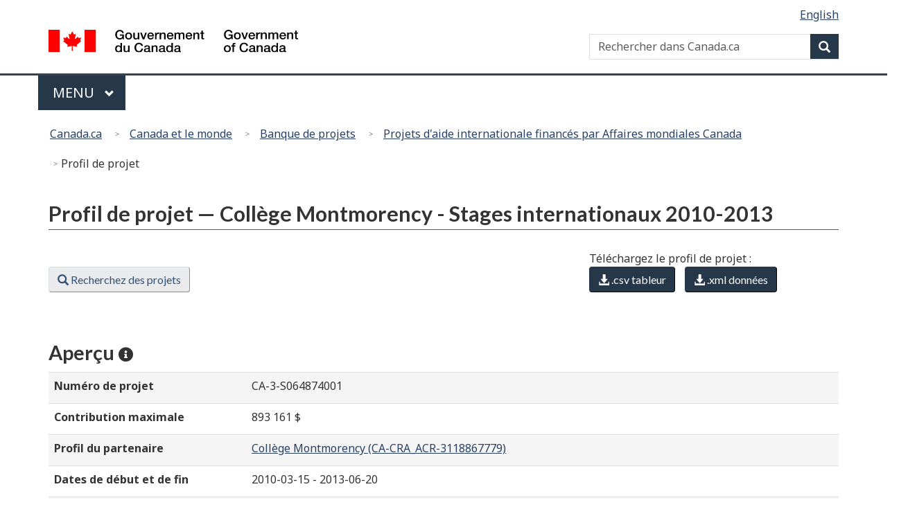

--- FILE ---
content_type: text/html; charset=utf-8
request_url: https://w05.international.gc.ca/projectbrowser-banqueprojets/project-projet/details/S064874001?Lang=fra
body_size: 13994
content:

<!DOCTYPE html>

<!--[if lt IE 9]><html class="no-js lt-ie9" lang="fr" dir="ltr"><![endif]-->
<!--[if gt IE 8]><!-->
<html xmlns="http://www.w3.org/1999/xhtml" class="no-js" lang="fr" dir="ltr">
<!--<![endif]-->
<head>
    <meta charset="utf-8" />
    <!-- Web Experience Toolkit (WET) / Boîte à outils de l'expérience Web (BOEW)
        wet-boew.github.io/wet-boew/License-en.html / wet-boew.github.io/wet-boew/Licence-fr.html -->
    <title >Profil de projet — Collège Montmorency - Stages internationaux 2010-2013 — Banque de projets - Canada.ca</title>
    <meta content="width=device-width,initial-scale=1" name="viewport" />
    <!-- Load closure template scripts -->
    <script type="text/javascript" src="https://www.canada.ca/etc/designs/canada/cdts/gcweb/v4_0_43/cdts/compiled/soyutils.js"></script>
    <script type="text/javascript" src="https://www.canada.ca/etc/designs/canada/cdts/gcweb/v4_0_43/cdts/compiled/wet-fr.js"></script>
    <noscript>
        <!-- Write closure fall-back static file -->
        <!--[if gte IE 9 | !IE ]><!--><link href="https://www.canada.ca/etc/designs/canada/cdts/gcweb/v4_0_43/wet-boew/assets/favicon.ico" rel="icon" type="image/x-icon"><link rel="stylesheet" href="https://use.fontawesome.com/releases/v5.8.1/css/all.css" integrity="sha384-50oBUHEmvpQ+1lW4y57PTFmhCaXp0ML5d60M1M7uH2+nqUivzIebhndOJK28anvf" crossorigin="anonymous"><link rel="stylesheet" href="https://www.canada.ca/etc/designs/canada/cdts/gcweb/v4_0_43/wet-boew/css/theme.min.css"><link rel="stylesheet" href="https://www.canada.ca/etc/designs/canada/cdts/gcweb/v4_0_43/cdts/cdtsfixes.css"><!--<![endif]--><!--[if lt IE 9]><link href="https://www.canada.ca/etc/designs/canada/cdts/gcweb/v4_0_43/wet-boew/assets/favicon.ico" rel="shortcut icon"><link rel="stylesheet" href="https://www.canada.ca/etc/designs/canada/cdts/gcweb/v4_0_43/wet-boew/css/ie8-theme.min.css"><![endif]--><!--[if lte IE 9]><![endif]-->
<!-- Are you using the application templates? If so add the following CSS file -->
    <!-- <link rel="stylesheet" href="https://www.canada.ca/etc/designs/canada/cdts/gcweb/v4_0_43/cdts/cdtsapps.css">-->
    <link rel="stylesheet" href="https://www.canada.ca/etc/designs/canada/cdts/gcweb/v4_0_43/css/noscript.min.css">
    <link rel="stylesheet" href="https://www.canada.ca/etc/designs/canada/cdts/gcweb/v4_0_43/cdts/cdtsnoscript.css">
    </noscript>
    <!-- Write closure template -->
    <script type="text/javascript">
        document.write(wet.builder.refTop({"cdnEnv":"prod"}));
    </script>
    <link rel='stylesheet' type='text/css' href='/projectbrowser-banqueprojets/Content/Site.css'>
<meta name="dcterms.title" content="Profil de projet — Collège Montmorency - Stages internationaux 2010-2013 — Banque de projets"/>
<meta name="dcterms.language" title="ISO639-2/T" content="fra"/>
<meta name="dcterms.creator" content="Affaires mondiales Canada"/>
<meta name="dcterms:service" content="GAC-AMC_International_App_ProjectBrowser"/>
<meta name="dcterms.accessRights" content="2"/>
<meta name="dcterms.issued" title="W3CDTF" content="2017-01-21"/>
<meta name="dcterms.modified" title="W3CDTF" content="2026-01-22"/>
<meta name="dcterms.description" content="Informations détaillées sur les projets reliés au développement, au commerce et aux affaires étrangères financés par le gouvernement du Canada."/>
<meta name="dcterms.subject" title="scheme" content="Collège Montmorency - Stages internationaux 2010-2013; CA-3-S064874001; Collège Montmorency; Brésil; Jordanie; Haïti; Sénégal; Éducation, niveau non spécifié; Santé, général; Santé de base; Gouvernement et société civile, général; Gouvernement et société civile, général; "/>
<meta name="keywords" content="Collège Montmorency - Stages internationaux 2010-2013; CA-3-S064874001; Collège Montmorency; Brésil; Jordanie; Haïti; Sénégal; Éducation, niveau non spécifié; Santé, général; Santé de base; Gouvernement et société civile, général; Gouvernement et société civile, général; "/>

    
    <!-- GoC.WebTemplate Version MVC 2.0.7850.29320 -->
    <!-- GoC.WebTemplate.Core Version 2.0.7850.29293 -->
</head>
<body vocab="http://schema.org/" typeof="WebPage">
    
    <!-- Adobe Analytics RUN PROD 1of2 start -->
    <script src="//assets.adobedtm.com/be5dfd287373/0127575cd23a/launch-f7c3e6060667.min.js"></script>
    <!-- Adobe Analytics RUN PROD 1of2 end -->

    <!-- Google Tag Manager GAC -->
    <script>(function (w, d, s, l, i) { w[l] = w[l] || []; w[l].push({ 'gtm.start': new Date().getTime(), event: 'gtm.js' }); var f = d.getElementsByTagName(s)[0], j = d.createElement(s), dl = l != 'dataLayer' ? '&l=' + l : ''; j.async = true; j.src = 'https://www.googletagmanager.com/gtm.js?id=' + i + dl; f.parentNode.insertBefore(j, f); })(window, document, 'script', 'dataLayer', 'GTM-TB8GZJ');</script>
    <!-- End Google Tag Manager GAC -->
    <!-- Google Tag Manager GAC (noscript) -->
    <noscript><iframe src="https://www.googletagmanager.com/ns.html?id=GTM-TB8GZJ" height="0" width="0" style="display:none;visibility:hidden"></iframe></noscript>
    <!-- End Google Tag Manager GAC (noscript) -->

    <!-- GAC Google Analytics start -->
    <script>(function (i, s, o, g, r, a, m) { i['GoogleAnalyticsObject'] = r; i[r] = i[r] || function () { (i[r].q = i[r].q || []).push(arguments) }, i[r].l = 1 * new Date(); a = s.createElement(o), m = s.getElementsByTagName(o)[0]; a.async = 1; a.src = g; m.parentNode.insertBefore(a, m) })(window, document, 'script', '//www.google-analytics.com/analytics.js', 'ga'); ga('create', 'UA-3543698-9', 'auto'); ga('set', 'anonymizeIp', true); ga('send', 'pageview', { 'anonymizeIp': true }); ga('create', 'UA-3543698-2', 'auto', { 'name': 'international' }); ga('set', 'anonymizeIp', true); ga('international.send', 'pageview', { 'anonymizeIp': true });</script>
    <!-- GAC Google Analytics end -->
    <!-- Global site tag (gtag.js) - Google Analytics - GAC Master (GA4) start -->
    <script async src="https://www.googletagmanager.com/gtag/js?id=G-MTE7792H4X"></script>
    <script>
    window.dataLayer = window.dataLayer || [];
    function gtag() { dataLayer.push(arguments); }
    gtag('js', new Date());
    gtag('config', 'G-MTE7792H4X');
    </script>
    <!-- Global site tag (gtag.js) - Google Analytics - GAC Master (GA4) end -->
    <!-- Global site tag (gtag.js) - Google Analytics - Project Browser (GA4) start -->
    <script async src="https://www.googletagmanager.com/gtag/js?id=G-1W0RDK419K"></script>
    <script>
    window.dataLayer = window.dataLayer || [];
    function gtag() { dataLayer.push(arguments); }
    gtag('js', new Date());
    gtag('config', 'G-1W0RDK419K');
    </script>
    <!-- Global site tag (gtag.js) - Google Analytics - Project Browser (GA4) end -->

    
    <div id="def-top">
        <!-- Write closure fall-back static file -->
        <nav aria-label="Ignorer les liens"><ul id="wb-tphp"><li class="wb-slc"><a class="wb-sl" href="#wb-cont">Passer au contenu principal</a></li><li class="wb-slc visible-xs visible-sm visible-md visible-lg"><a class="wb-sl" href="#wb-info">Passer à «&#160;Au sujet du gouvernement&#160;»</a></li></ul></nav><header><div id="wb-bnr" class="container"><div class="row"><div class="brand col-xs-9 col-sm-5 col-md-4" property="publisher" typeof="GovernmentOrganization"><a href="https://www.canada.ca/fr.html" property="url"><img src="https://www.canada.ca/etc/designs/canada/cdts/gcweb/v4_0_43/wet-boew/assets/sig-blk-fr.svg" alt="Gouvernement du Canada" property="logo"><span class="wb-inv"> / <span lang="en">Government of Canada</span></span></a><meta property="name" content="Gouvernement du Canada"><meta property="areaServed" typeof="Country" content="Canada"><link id="StdIssueWasHere1" property="logo" href="https://www.canada.ca/etc/designs/canada/cdts/gcweb/v4_0_43/wet-boew/assets/wmms-blk.svg"></div><section id="wb-srch" class="col-lg-offset-4 col-md-offset-4 col-sm-offset-2 col-xs-12 col-sm-5 col-md-4"><h2>Recherche</h2><form action="https://www.canada.ca/fr/sr.html" method="get" name="cse-search-box" role="search"><div class="form-group wb-srch-qry"><label for="wb-srch-q" class="wb-inv">Rechercher dans Canada.ca</label><input name="cdn" value="canada" type="hidden"><input name="st" value="s" type="hidden"><input name="num" value="10" type="hidden"><input name="langs" value="fr" type="hidden"><input name="st1rt" value="1" type="hidden"><input name="s5bm3ts21rch" value="x" type="hidden"><input id="wb-srch-q" list="wb-srch-q-ac" class="wb-srch-q form-control" name="q" type="search" value="" size="34" maxlength="170" placeholder="Rechercher dans Canada.ca"><input type="hidden" name="_charset_" value="UTF-8"><datalist id="wb-srch-q-ac"></datalist></div><div class="form-group submit"><button type="submit" id="wb-srch-sub" class="btn btn-primary btn-small" name="wb-srch-sub"><span class="glyphicon-search glyphicon"></span><span class="wb-inv">Recherche</span></button></div></form></section></div></div><nav class="gcweb-menu" typeof="SiteNavigationElement" aria-labelledby="gcwebMenu"><div class="container"><h2 class="wb-inv" id="gcwebMenu">Menu</h2><button type="button" aria-haspopup="true" aria-expanded="false">Menu<span class="wb-inv"> principal</span> <span class="expicon glyphicon glyphicon-chevron-down"></span></button><ul role="menu" aria-orientation="vertical" data-ajax-replace="//www.canada.ca/content/dam/canada/sitemenu/sitemenu-v2-fr.html"><li role="presentation"><a role="menuitem" href="https://www.canada.ca/fr/services/emplois.html">Emplois et milieu de travail</a></li><li role="presentation"><a role="menuitem" href="https://www.canada.ca/fr/services/immigration-citoyennete.html">Immigration et citoyenneté</a></li><li role="presentation"><a role="menuitem" href="https://voyage.gc.ca/">Voyage et tourisme</a></li><li role="presentation"><a role="menuitem" href="https://www.canada.ca/fr/services/entreprises.html">Entreprises et industrie</a></li><li role="presentation"><a role="menuitem" href="https://www.canada.ca/fr/services/prestations.html">Prestations</a></li><li role="presentation"><a role="menuitem" href="https://www.canada.ca/fr/services/sante.html">Santé</a></li><li role="presentation"><a role="menuitem" href="https://www.canada.ca/fr/services/impots.html">Impôts</a></li><li role="presentation"><a role="menuitem" href="https://www.canada.ca/fr/services/environnement.html">Environnement et ressources naturelles</a></li><li role="presentation"><a role="menuitem" href="https://www.canada.ca/fr/services/defense.html">Sécurité nationale et défense</a></li><li role="presentation"><a role="menuitem" href="https://www.canada.ca/fr/services/culture.html">Culture, histoire et sport</a></li><li role="presentation"><a role="menuitem" href="https://www.canada.ca/fr/services/police.html">Services de police, justice et urgences</a></li><li role="presentation"><a role="menuitem" href="https://www.canada.ca/fr/services/transport.html">Transport et infrastructure</a></li><li role="presentation"><a role="menuitem" href="http://international.gc.ca/world-monde/index.aspx?lang=fra">Canada et le monde</a></li><li role="presentation"><a role="menuitem" href="https://www.canada.ca/fr/services/finance.html">Argent et finances</a></li><li role="presentation"><a role="menuitem" href="https://www.canada.ca/fr/services/science.html">Science et innovation</a></li></ul></div></nav><nav id="wb-bc" property="breadcrumb" aria-labelledby="breadcrumbPosition"><h2 id="breadcrumbPosition">Vous êtes ici :</h2><div class="container"><ol class="breadcrumb"><li><abbr title="Canada.ca"><a href="https://www.canada.ca/fr.html">Canada.ca</a></abbr></li></ol></div></nav></header>
    </div>
    <!-- Write closure template -->
    <script type="text/javascript">
        var defTop = document.getElementById("def-top");
        defTop.outerHTML = wet.builder.top({"cdnEnv":"prod","search":true,"lngLinks":[{"href":"https://w05.international.gc.ca/projectbrowser-banqueprojets/project-projet/details/S064874001?Lang=eng","lang":"en","text":"English"}],"breadcrumbs":[{"href":"http://www.canada.ca/fr/index.html","title":"Accueil"},{"href":"http://international.gc.ca/world-monde/index.aspx?lang=fra","title":"Canada et le monde"},{"href":"/projectbrowser-banqueprojets/","title":"Banque de projets"},{"href":"/projectbrowser-banqueprojets/filter-filtre","title":"Projets d'aide internationale financés par Affaires mondiales Canada"},{"title":"Profil de projet"}],"topSecMenu":false,"siteMenu":true});
    </script>
    <main role="main" property="mainContentOfPage" class="container" typeof="WebPageElement">
        <!-- the main content -->
        
<script src="/projectbrowser-banqueprojets/Scripts/jquery-2.1.4.js"></script>
<script src="/projectbrowser-banqueprojets/Scripts/jquery.dataTables.min.js"></script>

<script src="/projectbrowser-banqueprojets/Scripts/markerclusterer.js"></script>
<script src="/projectbrowser-banqueprojets/Scripts/accounting.min.js"></script>
<script src="/projectbrowser-banqueprojets/Scripts/d3.v3.min.js"></script>
<script src="/projectbrowser-banqueprojets/Scripts/c3.min.js"></script>
<script src="/projectbrowser-banqueprojets/Scripts/chosen.jquery.min.js"></script>



<script src="/projectbrowser-banqueprojets/Scripts/oms.min.js"></script>
<script src="/projectbrowser-banqueprojets/Scripts/gac.js"></script>

<input type="hidden" id="culture" value="fr-CA" />
<input data-val="true" data-val-number="The field ActivityId must be a number." data-val-required="The ActivityId field is required." id="ActivityId" name="ActivityId" type="hidden" value="18585" />

<form action="/projectbrowser-banqueprojets/project-projet/details/S064874001?Lang=fra" method="post">
    <div class="row">
        <div class="col-md-12">
            <h1 id="wb-cont" property="name">Profil de projet — Coll&#232;ge Montmorency - Stages internationaux 2010-2013</h1>
        </div>
    </div>
    <div class="row text-justify" style="vertical-align: central;">
        <br>
        <aside class="col-md-5 col-md-push-8 col-lg-push-8 hidden-xs hidden-sm">
            <section>
                <span>T&#233;l&#233;chargez le profil de projet :</span>
                <ul class="list-inline">
                    <li><a title="Comma-Separated Values : Utiliser une application de tableur telle OpenOffice Calc ou Microsoft Excel pour ouvrir le fichier .csv." href="/projectbrowser-banqueprojets/project-projet/Generatecsv/S064874001" class="btn btn-primary"><span class="glyphicon glyphicon-download-alt"></span> .csv  tableur</a></li>
                    <li><a title="eXtensible Markup Language : d&#233;finit un ensemble de r&#232;gles de codage de documents sous une forme lisible par machine." href="/projectbrowser-banqueprojets/project-projet/Generatexml/S064874001" class="btn btn-primary"><span class="glyphicon glyphicon-download-alt"></span> .xml  donn&#233;es</a></li>
                </ul>
            </section>
        </aside>

        <div class="col-md-7 col-lg-7 col-md-pull-5 col-lg-pull-5">
            <div class="row">
                <section class="col-xs-12 col-sm-12 col-md-12 col-lg-12">
                    <span>&nbsp;</span>
                    <ul class="list-inline">
                        <li id="search_btn"><a class="btn btn-default" href="/projectbrowser-banqueprojets/filter-filtre"><span class="glyphicon glyphicon-search"></span> Recherchez des projets</a></li>
                    </ul>
                </section>
            </div>
        </div>
    </div>
    <br />
    <div class="row">

        <!-- Overview -->
        <div id="Overview" class="col-md-12 mrgn-bttm-md">
            <h2><strong>Aper&#231;u</strong>&nbsp;<a href="javascript:void(0)" title="Pointer la souris sur un champs de donn&#233;es pour obtenir sa d&#233;finition." style="color: inherit; cursor: inherit;"><span class="fas fa-info-circle fa-xs"></span></a></h2>
            <table class="table table-striped table-hover">
                <tbody>
                        <tr>
                            <td scope="row" class="col-md-3">
                                <label for="Num_ro_de_projet" title="Identifiant unique à l&#39;échelle mondiale pour chaque projet, composé de l&#39;identifiant de l&#39;organisation déterminé par l&#39;IITA (CA-3 pour Affaires mondiales Canada) et du numéro de projet d&#39;Affaires mondiales Canada. Les sept premiers chiffres de ce numéro correspondent au projet, et les trois derniers au sous-projet. ">Num&#233;ro de projet</label>
                            </td>
                            <td class="col-md-9">
                                CA-3-S064874001
                            </td>
                        </tr>
                                            <tr>
                            <td scope="row" class="col-md-3">
                                <label for="Contribution_maximale" title="Le montant, en dollars canadiens, approuvé par Affaires mondiales Canada pour le projet.">Contribution maximale</label>
                            </td>
                            <td class="col-md-9">
                                893&#160;161 $
                            </td>
                        </tr>
                                            <tr>
                            <td scope="row" class="col-md-3">
                                <label for="Profil_du_partenaire" title="Il peut s&#39;agir d&#39;une entreprise privée, d&#39;une organisation non gouvernementale, d&#39;un établissement d&#39;enseignement, d&#39;une association, d&#39;un institut, d&#39;un ministère, de toute autre organisation ou d&#39;une personne sélectionnée par Affaires mondiales Canada pour réaliser le projet ou une de ses composantes.">Profil du partenaire</label>
                            </td>
                            <td class="col-md-9">
                                <a href="/projectbrowser-banqueprojets/vendor-vendeur/index/29717?iatiid=CA-3-S064874001">Coll&#232;ge Montmorency  (CA-CRA_ACR-3118867779)</a>
                            </td>
                        </tr>
                                            <tr>
                            <td class="col-md-3">
                                <label for="Dates_de_d_but_et_de_fin" title="La date de début correspond à la date à laquelle les activités du projet commencent.">Dates de d&#233;but et de fin</label>
                            </td>
                            <td class="col-md-9">
                                2010-03-15 - 2013-06-20
                            </td>
                        </tr>
                                            <tr>
                            <td scope="row" class="col-md-3">
                                <label for="Statut_du_projet" title="Les projets d&#39;Affaires mondiales Canada passent par divers états au cours de leur cycle de vie : ébauche, planification, actif, finalisation et fermé. Toutefois, Affaires mondiales Canada ne publie que les données des projets approuvés qui sont actifs. Les projets arrivent habituellement à l&#39;état « finalisation » une fois que les activités sont terminées, puis à l&#39;état « fermé » lorsque le rapport final est accepté.">Statut du projet</label>
                            </td>
                            <td class="col-md-9">
                                Ferm&#233;
                            </td>
                        </tr>
                                            <tr>
                            <th class="col-md-3" scope="row">
                                <label for="Minist_re_responsable" title="L&#39;entité gouvernementale qui finance l&#39;activité à même son budget.">Minist&#232;re responsable</label>
                            </th>
                            <td class="col-md-9">
                                Affaires mondiales Canada
                            </td>
                        </tr>
                                            <tr>
                            <th class="col-md-3" scope="row">
                                <label for="Centre_de_responsabilit____programme_" title="Identifie le programme responsable de la gestion du projet, au sein d&#39;Affaires mondiales Canada.">Centre de responsabilit&#233; / programme </label>
                            </th>
                            <td class="col-md-9">
                                YFMSecteurpartenariatprogramAide interna
                            </td>
                        </tr>
                </tbody>
            </table>
        </div>

        <!-- Countries / Regions -->
            <div id="countries" class="col-md-12 mrgn-bttm-md">
                <h2><strong>Pays / r&#233;gion</strong>&nbsp;<a href="javascript:void(0)" title="Il s&#39;agit du lieu o&#249; le projet est r&#233;alis&#233;. Un projet peut aussi &#234;tre men&#233; &#224; plusieurs endroits. En pareil cas, le pourcentage estimatif des activit&#233;s r&#233;alis&#233;es &#224; chacun des endroits est pr&#233;cis&#233; dans le profil du projet." style="color: inherit; cursor: inherit;"><span class="fas fa-info-circle fa-xs"></span></a></h2>
                    <div class="mrgn-lft-lg">
                            <span>&bull; Br&#233;sil (30,00%)</span><br />
                            <span>&bull; Jordanie (20,00%)</span><br />
                            <span>&bull; Ha&#239;ti (5,00%)</span><br />
                            <span>&bull; S&#233;n&#233;gal (45,00%)</span><br />
                    </div>

            </div>

        <!-- Sectors -->
            <div id="sector_categories" class="col-md-12 mrgn-bttm-md">
                <h2><strong>Secteur</strong>&nbsp;<a href="javascript:void(0)" title="Domaine particulier de l&#39;&#233;conomie ou de la structure sociale du pays b&#233;n&#233;ficiaire dont le transfert va stimuler le d&#233;veloppement, aussi connu sous le nom de code-objet. Les noms et codes sectoriels employ&#233;s sont les codes sectoriels de niveau tertiaire du CAD de l&#39;OCDE." style="color: inherit; cursor: inherit;"><span class="fas fa-info-circle fa-xs"></span></a></h2>
                <div class="mrgn-lft-lg">
                                    <span>&bull; &#201;ducation, niveau non sp&#233;cifi&#233; :  Politique de l&#39;&#233;ducation et gestion administrative (11110) (20,00%)</span><br />
                                    <span>&bull; Sant&#233;, g&#233;n&#233;ral :  Politique de la sant&#233; et gestion administrative (12110) (25,00%)</span><br />
                                    <span>&bull; Sant&#233; de base :  &#201;ducation sanitaire (12261) (25,00%)</span><br />
                                            <span>&bull; Politiques publiques et gestion administrative : </span><br />
                                        <span class="mrgn-lft-lg">Politiques publiques et gestion administrative (15110) (15,00%)</span><br />
                                        <span class="mrgn-lft-lg">Droits de la personne (15160) (15,00%)</span><br />

                </div>
            </div>

        <!-- Policy markers -->
            <div id="policy_marker" class="col-md-12 mrgn-bttm-md">
                <h2><strong>Marqueur politique</strong>&nbsp;<a href="javascript:void(0)" title="Indicateurs permettant de faire le suivi des principales questions concernant les politiques. &#192; l&#39;heure actuelle, seuls les marqueurs politiques du CAD sont publi&#233;s." style="color: inherit; cursor: inherit;"><span class="fas fa-info-circle fa-xs"></span></a></h2>
                    <div class="mrgn-lft-lg">
                            <span>&bull; &#201;galit&#233; entre les sexes (objectif significatif)</span><br />
                            <span>&bull; Durabilit&#233; de l&#39;environnement (th&#232;me transversal) (objectif significatif)</span><br />
                            <span>&bull; D&#233;veloppement participatif/Bonne gouvernance (objectif significatif)</span><br />
                            <span>&bull; Questions touchant les enfants (objectif significatif)</span><br />
                            <span>&bull; Questions touchant les jeunes (objectif significatif)</span><br />
                            <span>&bull; Questions touchant les personnes handicap&#233;es (objectif significatif)</span><br />
                    </div>
            </div>

        <!-- Project Description -->
        <div id="project_description" class="col-md-12 mrgn-bttm-md">
            <h2><strong>Description</strong>&nbsp;<a href="javascript:void(0)" title="La description du projet explique habituellement le r&#233;sultat ultime et les activit&#233;s en termes simples. Si le projet fait partie d&#39;une initiative de plus grande envergure, celle-ci est souvent d&#233;crite." style="color: inherit; cursor: inherit;"><span class="fas fa-info-circle fa-xs"></span></a></h2>
            <div class="mrgn-lft-lg">
                <p>
                    Ce projet fait partie du programme de stages internationaux pour les jeunes (PSIJ) de l'ACDI, programme financé par la Stratégie emploi jeunesse (SEJ) du gouvernement du Canada. Le PSIJ contribue au SEJ en fournissant à un large éventail de jeunes diplômé(e)s canadien(ne)s une enrichissante expérience de travail à l'étranger en développement international.
                </p>
            </div>
        </div>

        <!-- Expected Results -->
        <div id="expected_results" class="col-md-12 mrgn-bttm-md">
            <h2><strong>R&#233;sultats escompt&#233;s</strong>&nbsp;<a href="javascript:void(0)" title="R&#233;sum&#233; des r&#233;sultats qui devraient &#234;tre atteints d&#39;ici la fin du projet. Ces renseignements ne sont disponibles que pour les projets approuv&#233;s apr&#232;s le 15 octobre 2011." style="color: inherit; cursor: inherit;"><span class="fas fa-info-circle fa-xs"></span></a></h2>
            <div class="mrgn-lft-lg">
                        <p>s.o.</p>

            </div>
        </div>

        <!-- Results Achieved -->
        <div id="results_achieved" class="col-md-12 mrgn-bttm-md">
            <h2><strong>R&#233;sultats atteints</strong>&nbsp;<a href="javascript:void(0)" title="Portrait g&#233;n&#233;ral des r&#233;alisations accomplies dans le cadre du projet. &#192; moins d&#39;indication contraire, les r&#233;sultats sont cumulatifs et fond&#233;s sur les rapports les plus r&#233;cents." style="color: inherit; cursor: inherit;"><span class="fas fa-info-circle fa-xs"></span></a></h2>
            <div class="mrgn-lft-lg">
                        <p>Parmi les r&#233;sultats obtenus jusqu’&#224; la fin du projet (mars 2013) : i) coordination de la tenue de 59 stages dans quatre pays d’accueil, soit le Br&#233;sil, le S&#233;n&#233;gal, la Jordanie et Haiti; ii) les stagiaires ayant pris part &#224; cette exp&#233;rience ont am&#233;lior&#233; leur compr&#233;hension des enjeux du d&#233;veloppement international; (iii) des milliers de Canadiennes et Canadiens ont &#233;t&#233; rejoints gr&#226;ce aux efforts de diffusion d’information et de sensibilisation qui ont &#233;t&#233; investis tout au long de l’ann&#233;e; (iv) les partenaires locaux du Coll&#232;ge Montmorency ont renforc&#233; leurs capacit&#233;s gr&#226;ce &#224; la pr&#233;sence des jeunes Canadiennes et Canadiens dans leurs organisations.</p>

            </div>
        </div>

        <!-- Budget and Spending  -->
        <div id="financials" class="col-md-12 mrgn-bttm-md">
            <h2><strong>Budget et d&#233;penses</strong>&nbsp;<a href="javascript:void(0)" title="Cette section fournie les renseignements d’ordre financier par ann&#233;e financi&#232;re : le budget original planifi&#233; pour le projet, les d&#233;caissements planifi&#233;s, les transactions en dollars canadiens et la date &#224; laquelle chaque transaction a &#233;t&#233; enregistr&#233;e (date comptable), les pourcentages des pays par secteur." style="color: inherit; cursor: inherit;"><span class="fas fa-info-circle fa-xs"></span></a></h2>
            <table class="table table-striped table-hover">
                <tr>
                    <td colspan="2">
                        <label for="S_lectionner_une_ann_e_financi_re">S&#233;lectionner une ann&#233;e financi&#232;re</label>
                        <select class="form-control" data-val="true" data-val-number="The field SelectedFiscalYear must be a number." data-val-required="The SelectedFiscalYear field is required." id="SelectedFiscalYear" name="SelectedFiscalYear" onchange="populateTransactions();"><option selected="selected" value="2013">2013-2014</option>
<option value="2012">2012-2013</option>
<option value="2011">2011-2012</option>
<option value="2010">2010-2011</option>
<option value="2009">2009-2010</option>
</select>
                        <br />
                        <table class="table table-hover borderless">
                            <tr>
                                <td class="col-md-3">Budget original</td>
                                <td class="col-md-9" id="originalBudget">45&#160;000 $</td>
                            </tr>
                            <tr>
                                <td class="col-md-3">D&#233;caissements pr&#233;vus</td>
                                <td id="plannedDisbursement">0 $</td>
                            </tr>
                            <tr>
                                <td class="col-md-3">Transactions</td>
                                <td class="col-md-9">
                                        <table class="table table-hover borderless" id="tblTransactions1">
                                            <thead>
                                                <tr>
                                                    <th class="col-md-2">Date de la transaction</th>
                                                    <th class="col-md-2">Type</th>
                                                    <th class="col-md-2">Valeur</th>
                                                </tr>
                                            </thead>
                                                <tr>
                                                    <td class="col-md-2">
                                                        12-06-2013
                                                    </td>
                                                    <td class="col-md-2">
                                                        D&#233;bours&#233;
                                                    </td>
                                                    <td class="col-md-2">
                                                        54&#160;118 $
                                                    </td>
                                                </tr>
                                        </table>
                                    <!-- this table is for the Javascript version that gets updated by the dropdown list -->
                                    <table class="table table-hover borderless" id="tblTransactions"></table>
                                </td>
                            </tr>
                            <tr>
                                <td class="col-md-3">Pourcentages des pays par secteur</td>
                                <td class="col-md-9">
                                    <table class="table table-hover borderless" id="tblPDS"></table>
                            </tr>
                                                                                        <tr>
                                    <td class="col-md-3">
                                        Type de financement
                                    </td>
                                    <td class="col-md-9">
                                        Don hors r&#233;organisation de la dette (y compris quasi-dons)
                                    </td>
                                </tr>
                                                            <tr>
                                    <td class="col-md-3">
                                        Type de collaboration
                                    </td>
                                    <td class="col-md-9">
                                        Bilat&#233;ral
                                    </td>
                                </tr>
                                                            <tr>
                                    <td class="col-md-3">
                                        Type d&#39;aide
                                    </td>
                                    <td class="col-md-9">
                                        Personnel du pays donneur
                                    </td>
                                </tr>
                                                    </table>
                    </td>
                </tr>
            </table>
        </div>

        <!-- Related Information -->
                <div id="related_information" class="col-md-12 mrgn-bttm-md">
                    <h2><strong>Information connexe</strong>&nbsp;<a href="javascript:void(0)" title="Cette section contient des liens vers des informations connexes au projet." style="color: inherit; cursor: inherit;"><span class="fas fa-info-circle fa-xs"></span></a></h2>
                    <div class="mrgn-lft-lg">
                                    <span>&bull; <a href="https://rechercher.ouvert.canada.ca/fr/gc/?sort=score desc&amp;page=1&amp;search_text=S064874001" target="_blank">Divulgation proactive</a></span><br />
                        
                    </div>
                </div>

    </div>
    <!-- Map Start -->
    <aside id="survey-campaign" class="survey wb-inv hidden-print">
        <div class="panel panel-primary mrgn-bttm-0" tabindex="-1">
            <header class="panel-heading">
                <h2 class="panel-title">Sondage de fin de visite</h2>
            </header>
            <div class="panel-body">
                <p>Veuillez prendre quelques minutes &#224; la fin de votre visite aujourd&#39;hui pour nous faire part anonymement de votre exp&#233;rience sur le site Web de la Banque de projets. Nous travaillons pr&#233;sentement &#224; l&#39;impl&#233;mentation de la prochaine version et aimerions obtenir votre r&#233;troaction.</p>
                <p class="mrgn-bttm-0">En choisissant &#171; Oui, apr&#232;s ma visite &#187;, une nouvelle fen&#234;tre s&#39;ouvrira. Vous pourrez la remplir une fois votre visite sur le site de la Banque de projets termin&#233;e.</p>
                <ul class="list-inline mrgn-bttm-0">
                    <li class="mrgn-tp-md">
                        <a id="survey-yes" class="btn btn-primary" href="https://www.surveymonkey.com/r/R7QSW63?lang=fr" target="_blank">
                            <strong>Oui, <span class="wb-inv">je vais participer au sondage de d&#233;part </span>apr&#232;s ma visite<span class="wb-inv">.</span></strong>
                        </a>
                    </li>
                    <li class="mrgn-tp-md">
                        <a id="survey-no" class="btn btn-default survey-close">
                            Non, 
                            <span class="wb-inv">je ne veux pas participer au sondage de d&#233;part, </span>merci<span class="wb-inv">.</span>
                        </a>
                    </li>
                </ul>
            </div>
            <a id="survey-close" class="mfp-close" title="Fermer : Sondage de fin de visite (touche d&#39;&#233;chappement)">
                ×<span class="wb-inv">Fermer : Sondage de fin de visite (touche d&#39;&#233;chappement)</span>
            </a>
        </div>
    </aside>
</form>

        <!-- end main content -->
        <div id="def-preFooter">
            <!-- Write closure fall-back static file -->
            		<div class="pagedetails"><div class="row"><div class="col-sm-6 col-md-5 col-lg-4"><a href="https://www.canada.ca/fr/signaler-probleme.html" class="btn btn-default btn-center">Signaler un problème sur cette page</a></div></div><dl id="wb-dtmd"><dt>Date de modification&#160;:&#32;</dt><dd><time property="dateModified">2019-03-01</time></dd></dl></div>
        </div>
        <!-- Write closure template -->
        <script type="text/javascript">
            var defPreFooter = document.getElementById("def-preFooter");
            defPreFooter.outerHTML = wet.builder.preFooter({"cdnEnv":"prod","showPostContent":true,"showFeedback":"https://www.canada.ca/fr/signaler-probleme.html","showShare":false});
        </script>
    </main>
    <div id="def-footer">
        <!-- Write closure fall-back static file -->
        		<footer id="wb-info"><div class="landscape"><nav class="container wb-navcurr" aria-labelledby="aboutGov"><h2 class="wb-inv" id="aboutGov">À propos du gouvernement</h2><ul class="list-unstyled colcount-sm-2 colcount-md-3"><li><a href="https://www.canada.ca/fr/contact.html">Contactez-nous</a></li><li><a href="https://www.canada.ca/fr/gouvernement/min.html">Ministères et organismes</a></li><li><a href="https://www.canada.ca/fr/gouvernement/fonctionpublique.html">Fonction publique et force militaire</a></li><li><a href="https://www.canada.ca/fr/nouvelles.html">Nouvelles</a></li><li><a href="https://www.canada.ca/fr/gouvernement/systeme/lois.html">Traités, lois et règlements</a></li><li><a href="https://www.canada.ca/fr/transparence/rapports.html">Rapports à l'échelle du gouvernement</a></li><li><a href="http://pm.gc.ca/fra">Premier ministre</a></li><li><a href="https://www.canada.ca/fr/gouvernement/systeme.html">À propos du gouvernement</a></li><li><a href="http://ouvert.canada.ca/">Gouvernement ouvert</a></li></ul></nav></div><div class="brand"><div class="container"><div class="row"><nav class="col-md-9 col-lg-10 ftr-urlt-lnk" aria-labelledby="aboutSite"><h2 class="wb-inv" id="aboutSite">À propos du site</h2><ul><li><a href="https://www.canada.ca/fr/sociaux.html">Médias sociaux</a></li><li><a href="https://www.canada.ca/fr/mobile.html">Applications mobiles</a></li><li><a href="https://www.canada.ca/fr/gouvernement/a-propos.html">À propos de Canada.ca</a></li><li><a href="https://www.canada.ca/fr/transparence/avis.html">Avis</a></li><li><a href="https://www.canada.ca/fr/transparence/confidentialite.html">Confidentialité</a></li></ul></nav><div class="col-xs-6 visible-sm visible-xs tofpg"><a href="#wb-cont">Haut de la page <span class="glyphicon glyphicon-chevron-up"></span></a></div><div id="StdIssueWasHere2" class="col-xs-6 col-md-2 text-right"><img src="https://www.canada.ca/etc/designs/canada/cdts/gcweb/v4_0_43/wet-boew/assets/wmms-blk.svg" alt="Symbole du gouvernement du Canada"></div></div></div></div></footer>
    </div>
    <!-- Write closure template -->
    <script type="text/javascript">
    var defFooter = document.getElementById("def-footer");
        defFooter.outerHTML = wet.builder.footer({"cdnEnv":"prod","showFooter":true,"contactLinks":[]});
    </script>
    <!-- Write closure template -->
    <script type="text/javascript">
        document.write(wet.builder.refFooter({"cdnEnv":"prod"}));
    </script>
    
    
    <section class="scripts">
        <script type="text/javascript">
            if (detectIE())
                window.location = '/projectbrowser-banqueprojets/Error?errorCode=6';
            else {

                // Survey events
                $(document).keyup(function(e) {
                    if (e.keyCode == 27) {
                        $(".survey").hide();
                    }
                });

                $(document).mousedown(function(e) {
                    setTimeout(function() {$(".survey").hide();},500);
                });

                // Build survey cookie based on parameters
                let name = "projectbrowser-fr";
                let exdays = parseInt("8", 10);
                let todayDate = new Date();
                let beginDate = new Date(Date.parse("2020-07-14"));
                let endDate = new Date(Date.parse("2020-08-13"));

                // Check survey cookie
                let cookie = getCookie(name);
                if (beginDate < todayDate && endDate > todayDate) {
                    if (cookie != "") {
                        $(".survey").hide();
                    }
                    else {
                        $('#survey-campaign').removeClass('wb-inv');
                        setCookie(name, "true", exdays);
                        $(".survey").show();
                    }
                }
                else
                    $(".survey").hide();
            }

            function populateTransactions() {
                //Transactions
                $.ajax({
                    url: '/projectbrowser-banqueprojets/project-projet/get-transactions',
                    type: "POST",
                    data: {
                        id: $("#ActivityId").val(),
                        year: $("#SelectedFiscalYear").val()
                    },
                    dataType: "json",
                    success: function (results) {
                        let tbl = $("#tblTransactions");
                        let tbl1 = $("#tblTransactions1");
                        tbl1.empty();
                        tbl.empty();
                        if (results.length > 0)
                        {
                            tbl.append("<thead><tr><th class='col-md-2'>Date de la transaction</th><th class='col-md-2'>Type</th><th class='col-md-2'>Valeur</th></tr></thead>");
                            for (let i = 0; i < results.length; i++) {
                                tbl.append("<tr><td class='col-md-2'>" + results[i].ValueDate + "</td><td class='col-md-2'>" + results[i].Type + "</td><td class='col-md-2'>" + results[i].Value + "</td></tr>");                        }
                        }
                    },
                    error: function (jqXHR, textStatus, errorThrown) {
                        console.log(textStatus, errorThrown);
                    }
                });

                //Original Budget
                $.ajax({
                    url: '/projectbrowser-banqueprojets/project-projet/get-original-budget',
                    type: "POST",
                    data: {
                        id: $("#ActivityId").val(),
                        year: $("#SelectedFiscalYear").val()
                    },
                    dataType: "json",
                    success: function (results) {
                        let span = $("#originalBudget")
                        span.empty();
                        span.append(results);
                    },
                    error: function (jqXHR, textStatus, errorThrown) {
                        console.log(textStatus, errorThrown);
                    }
                });

                //Planned Disbursment
                $.ajax({
                    url: '/projectbrowser-banqueprojets/project-projet/get-planned-disbursement',
                    type: "POST",
                    data: {
                        id: $("#ActivityId").val(),
                        year: $("#SelectedFiscalYear").val()
                    },
                    dataType: "json",
                    success: function (answer) {
                        let span = $("#plannedDisbursement")
                        span.empty();
                        span.append(answer);
                    },
                    error: function (jqXHR, textStatus, errorThrown) {
                        console.log(textStatus, errorThrown);
                    }
                });

                //Program Data Structure
                $.ajax({
                    url: '/projectbrowser-banqueprojets/project-projet/get-program-data-structure',
                    type: "POST",
                    data: {
                        id: $("#ActivityId").val(),
                        year: $("#SelectedFiscalYear").val()
                    },
                    dataType: "json",
                    success: function (results) {
                        let tbl = $("#tblPDS");
                        let tbl1 = $("#tblPDS1");
                        tbl1.empty();
                        tbl.empty();
                        if (results.length > 0) {
                            let table = "";
                            table = ("<tr>")
                            table += ("<th class='col-md-2'></th>")
                            for (let i = 0; i < results[0].SectorList.length; i++) {
                                table += ("<th class='col-md-2'>" + results[0].SectorList[i].SectorNameToUse + "</th>");
                            }
                            table += ("</tr>");
                            for (let i = 0; i < results.length; i++) {
                                table += ("<tr>");
                                table += ("<td class='col-md-2'>" + results[i].Country + "</td>");
                                for (let x = 0; x < results[i].SectorList.length; x++) {
                                    table += ("<td class='col-md-2'>" + results[i].SectorList[x].Percentage + "</td>");
                                }
                                table += ("</tr>");
                            }
                            tbl.append(table);
                        }
                    },
                    error: function (jqXHR, textStatus, errorThrown) {
                        console.log(textStatus, errorThrown);
                    }
                });
            }
        </script>
    </section>

    
    <!-- Adobe Analytics RUN PROD 2 of 2 start -->
    <script type="text/javascript">_satellite.pageBottom();</script>
    <!-- Adobe Analytics RUN PROD 2 of 2 end -->

</body>
</html>

--- FILE ---
content_type: text/plain;charset=utf-8
request_url: https://www.canada.ca/content/dam/canada/sitemenu/sitemenu-v2-fr.html
body_size: 9292
content:
<li role="presentation"> <a role="menuitem" tabindex="-1" aria-haspopup="true" aria-controls="gc-mnu-jobs" aria-expanded="false" href="#">Emplois et milieu de travail</a>
  <ul id="gc-mnu-jobs" role="menu" aria-orientation="vertical">
    <li role="presentation"> <a role="menuitem" tabindex="-1" href="https://www.canada.ca/fr/services/emplois.html">Emplois<span class="visible-xs-inline visible-sm-inline"> : accueil</span></a> </li>
    <li role="separator"></li>
    <li role="presentation"><a role="menuitem" tabindex="-1" href="https://www.guichetemplois.gc.ca/trouverunemploi">Guichet-Emplois</a></li>
	<li role="presentation"><a role="menuitem" tabindex="-1" href="https://www.canada.ca/fr/services/emplois/opportunites/gouvernement.html">Emplois au gouvernement du Canada</a></li>  
	<li role="presentation"><a role="menuitem" tabindex="-1" href="https://www.canada.ca/fr/services/emplois/opportunites/etudiants.html">Emplois pour étudiants</a></li>  
	<li role="presentation"><a role="menuitem" tabindex="-1" href="https://www.canada.ca/fr/services/defense/emplois.html">Emplois en sécurité nationale et défense</a></li>  
	<li role="presentation"><a role="menuitem" tabindex="-1" href="https://www.canada.ca/fr/emploi-developpement-social/programmes/mobilite-main-doeuvre.html">Déménager ailleurs au Canada pour travailler</a></li>  
	<li role="presentation"><a role="menuitem" tabindex="-1" href="https://www.canada.ca/fr/emploi-developpement-social/services/financement/programmes.html">Financement pour les emplois et formations</a></li>  
    <li role="presentation"><a role="menuitem" tabindex="-1" href="https://www.canada.ca/fr/services/emplois/formation.html">Formation</a></li>
    <li role="presentation"><a role="menuitem" tabindex="-1" href="https://www.canada.ca/fr/services/entreprises/engager.html">Embauche et gestion de personnel</a></li>
	<li role="presentation"><a role="menuitem" tabindex="-1" href="https://www.canada.ca/fr/services/entreprises/lancer.html">Démarrage d'entreprise</a></li>
    <li role="presentation"><a role="menuitem" tabindex="-1" href="https://www.canada.ca/fr/services/prestations/ae.html">Prestations d'assurance-emploi et congés</a></li>  
	<li role="presentation"><a role="menuitem" tabindex="-1" href="https://www.canada.ca/fr/services/emplois/milieu-travail.html">Normes en milieu de travail</a></li>  
	<li role="presentation"><a role="menuitem" tabindex="-1" href="https://www.canada.ca/fr/services/finance/pensions.html">Pensions et retraite</a></li>  
    <li role="separator" aria-orientation="vertical"></li>
    <li role="presentation"> <a data-keep-expanded="md-min" href="#" role="menuitem" tabindex="-1" aria-haspopup="true" aria-controls="gc-mnu-jobs-sub" aria-expanded="true">En demande</a>
      <ul id="gc-mnu-jobs-sub" role="menu" aria-orientation="vertical">
		<li role="presentation"><a role="menuitem" tabindex="-1" href="https://www.canada.ca/fr/immigration-refugies-citoyennete/services/travailler-canada.html">Travailler au Canada - permis de travail</a></li>  
		<li role="presentation"><a role="menuitem" tabindex="-1" href="https://www.canada.ca/fr/immigration-refugies-citoyennete/services/immigrer-canada/entree-express.html">Immigrer en tant que travailleur qualifié</a></li> 
		<li role="presentation"><a role="menuitem" tabindex="-1" href="https://www.canada.ca/fr/immigration-refugies-citoyennete/services/travailler-canada/embaucher-etranger-temporaires.html">Embaucher un travailleur étranger temporaire</a></li> 
		<li role="presentation"><a role="menuitem" tabindex="-1" href="https://www.canada.ca/fr/immigration-refugies-citoyennete/services/immigrer-canada/entree-express/qui-presenter-demande/travailleurs-qualifies-federal.html">Programme des travailleurs qualifiés - fédéral</a></li>
        <li role="presentation"><a role="menuitem" tabindex="-1" href="https://www.canada.ca/fr/emploi-developpement-social/services/mon-dossier.html">Voir vos relevés d’emploi</a></li>
        <li role="presentation"><a role="menuitem" tabindex="-1" href="https://www.canada.ca/fr/emploi-developpement-social/programmes/assurance-emploi/ae-liste/assurance-emploi-re/acceder-re.html">Soumettre des relevés d'emploi en ligne - employeurs</a></li>
		<li role="presentation"><a role="menuitem" tabindex="-1" href="https://www.canada.ca/fr/commission-fonction-publique/emplois/services/recrutement/etudiants/programme-federal-experience-travail-etudiant.html">Programme fédéral d’expérience de travail étudiant (PFETE)</a></li>  
        <li role="presentation"><a role="menuitem" tabindex="-1" href="https://www.canada.ca/fr/emploi-developpement-social/services/numero-assurance-sociale.html">Demander un numéro d’assurance-sociale</a></li>
      </ul>
    </li>
  </ul>
</li>
<li role="presentation"> <a role="menuitem" tabindex="-1" aria-haspopup="true" aria-controls="gc-mnu-cit" aria-expanded="false" href="#">Immigration et citoyenneté</a>
  <ul id="gc-mnu-cit" role="menu" aria-orientation="vertical">
    <li role="presentation"> <a role="menuitem" tabindex="-1" href="https://www.canada.ca/fr/services/immigration-citoyennete.html">Immigration<span class="hidden-xs hidden-sm"> et citoyenneté</span><span class="visible-xs-inline visible-sm-inline"> : accueil</span></a> </li>
    <li role="separator"></li>
    <li role="presentation"><a role="menuitem" tabindex="-1" href="https://www.canada.ca/fr/immigration-refugies-citoyennete/services/demande.html">Demandes à IRCC</a></li>
    <li role="presentation"><a role="menuitem" tabindex="-1" href="https://www.canada.ca/fr/immigration-refugies-citoyennete/services/visiter-canada.html">Visiter le Canada</a></li>
    <li role="presentation"><a role="menuitem" tabindex="-1" href="https://www.canada.ca/fr/immigration-refugies-citoyennete/services/immigrer-canada.html">Vivre au Canada de façon permanente</a></li>
    <li role="presentation"><a role="menuitem" tabindex="-1" href="https://www.canada.ca/fr/immigration-refugies-citoyennete/services/travailler-canada.html">Travailler au Canada de façon temporaire</a></li>
    <li role="presentation"><a role="menuitem" tabindex="-1" href="https://www.canada.ca/fr/immigration-refugies-citoyennete/services/etudier-canada.html">Étudier au Canada</a></li>
	<li role="presentation"><a role="menuitem" tabindex="-1" href="https://www.canada.ca/fr/immigration-refugies-citoyennete/services/refugies.html">Réfugiés et demandes d’asile</a></li> 
	<li role="presentation"><a role="menuitem" tabindex="-1" href="https://ircc.canada.ca/eic/index.asp">Expérience internationale Canada (EIC)</a></li> 
	<li role="presentation"><a role="menuitem" tabindex="-1" href="https://www.canada.ca/fr/immigration-refugies-citoyennete/services/passeports-canadiens.html">Passeports et autres documents de voyage</a></li>  
	<li role="presentation"><a role="menuitem" tabindex="-1" href="https://www.canada.ca/fr/immigration-refugies-citoyennete/services/citoyennete-canadienne.html">Citoyenneté</a></li> 
	<li role="presentation"><a role="menuitem" tabindex="-1" href="https://www.canada.ca/fr/immigration-refugies-citoyennete/services/residents-permanents.html">Carte et statut de résident permanent (RP)</a></li>  
	<li role="presentation"><a role="menuitem" tabindex="-1" href="https://www.canada.ca/fr/immigration-refugies-citoyennete/services/setablir-canada.html">S’établir au Canada à titre de nouvel arrivant</a></li>  
	<li role="presentation"><a role="menuitem" tabindex="-1" href="https://www.canada.ca/fr/immigration-refugies-citoyennete/services/canadiens/adopter-enfant-autre-pays.html">Adoption internationale</a></li>  
    <li role="presentation"><a role="menuitem" tabindex="-1" href="https://ircc.canada.ca/explorer-programmes/index.asp">Explorer les programmes d’immigration</a></li>
    <li role="presentation"><a role="menuitem" tabindex="-1" href="https://www.canada.ca/fr/immigration-refugies-citoyennete/services/proteger-fraude.html">Fraudes et arnaques en matière d’immigration</a></li>
    <li role="presentation"><a role="menuitem" tabindex="-1" href="https://www.canada.ca/fr/services/immigration-citoyennete/application-loi-infractions.html">Interdiction de territoire, application de la loi et appels</a></li>   
    <li role="separator" aria-orientation="vertical"></li>
    <li role="presentation"> <a data-keep-expanded="md-min" href="#" role="menuitem" tabindex="-1" aria-haspopup="true" aria-controls="gc-mnu-cit-sub" aria-expanded="true">En demande</a>
      <ul id="gc-mnu-cit-sub" role="menu" aria-orientation="vertical">
        <li role="presentation"><a role="menuitem" tabindex="-1" href="https://www.canada.ca/fr/immigration-refugies-citoyennete/services/demande/comptes-ircc.html">Connectez-vous à votre compte d’IRCC</a></li>
        <li role="presentation"><a role="menuitem" tabindex="-1" href="https://www.canada.ca/fr/immigration-refugies-citoyennete/services/demande/verifier-etat.html">Vérifiez l’état de votre demande</a></li>
        <li role="presentation"><a role="menuitem" tabindex="-1" href="https://www.canada.ca/fr/immigration-refugies-citoyennete/services/demande/verifier-delais-traitement.html">Délais de traitement actuels</a></li>
        <li role="presentation"><a role="menuitem" tabindex="-1" href="https://www.canada.ca/fr/immigration-refugies-citoyennete/services/demande/formulaires-demande-guides.html">Trouvez un formulaire de demande</a></li>
        <li role="presentation"><a role="menuitem" tabindex="-1" href="https://www.canada.ca/fr/immigration-refugies-citoyennete/organisation/partenaires-fournisseurs-services.html">Portails pour les représentants et les partenaires</a></li>
      </ul>
    </li>
  </ul>
</li>
<li role="presentation"> <a role="menuitem" tabindex="-1" aria-haspopup="true" aria-controls="gc-mnu-travel" aria-expanded="false" href="#">Voyage et tourisme</a>
  <ul id="gc-mnu-travel" role="menu" aria-orientation="vertical">
    <li role="presentation"> <a role="menuitem" tabindex="-1" href="https://voyage.gc.ca/">Voyage<span class="hidden-xs hidden-sm"> et tourisme</span><span class="visible-xs-inline visible-sm-inline"> : accueil</span></a> </li>
    <li role="separator"></li>
	<li role="presentation"><a role="menuitem" tabindex="-1" href="https://voyage.gc.ca/voyager/avertissements">Conseils aux voyageurs et avertissements</a></li>  
    <li role="presentation"><a role="menuitem" tabindex="-1" href="https://voyage.gc.ca/voyager">Voyager à l’étranger</a></li>
	<li role="presentation"><a role="menuitem" tabindex="-1" href="https://voyage.gc.ca/avion">Voyager en avion</a></li> 
	<li role="presentation"><a role="menuitem" tabindex="-1" href="https://www.canada.ca/fr/immigration-refugies-citoyennete/services/passeports-canadiens.html">Passeports et documents de voyage canadiens</a></li>
	<li role="presentation"><a role="menuitem" tabindex="-1" href="https://voyage.gc.ca/restez-branches">Restez branchés</a></li> 
	<li role="presentation"><a role="menuitem" tabindex="-1" href="https://voyage.gc.ca/assistance">Assistance à l’étranger</a></li>  
	<li role="presentation"><a role="menuitem" tabindex="-1" href="https://www.canada.ca/fr/immigration-refugies-citoyennete/services/visiter-canada.html?outside">Visiter le Canada</a></li>  
    <li role="presentation"><a role="menuitem" tabindex="-1" href="https://voyage.gc.ca/retour">Retour ou voyage au Canada</a></li>
    <li role="presentation"><a role="menuitem" tabindex="-1" href="https://voyage.gc.ca/tourisme-canadien">Attraits touristiques, événements et expériences au Canada</a></li>
    <li role="separator" aria-orientation="vertical"></li>
    <li role="presentation"> <a data-keep-expanded="md-min" href="#" role="menuitem" tabindex="-1" aria-haspopup="true" aria-controls="gc-mnu-travel-sub" aria-expanded="true">En demande</a>
      <ul id="gc-mnu-travel-sub" role="menu" aria-orientation="vertical">
		  <li role="presentation"><a role="menuitem" tabindex="-1" href="https://voyage.gc.ca/assistance/assistance-d-urgence">Assistance d'urgence à l'étranger</a></li>
		  <li role="presentation"><a role="menuitem" tabindex="-1" href="https://ircc.canada.ca/francais/visiter/visas.asp">Vérifiez si vous avez besoin d’un visa pour voyager au Canada</a></li>
		  <li role="presentation"><a role="menuitem" tabindex="-1" href="https://www.canada.ca/fr/immigration-refugies-citoyennete/services/visiter-canada/ave.html">Présentez une demande d’Autorisation de voyage électronique (AVE)</a></li>
		  <li role="presentation"><a role="menuitem" tabindex="-1" href="https://www.cbsa-asfc.gc.ca/services/travel-voyage/prog/nexus/menu-fra.html">Adhérez à NEXUS</a></li>
		  <li role="presentation"><a role="menuitem" tabindex="-1" href="https://voyage.gc.ca/voyager/inscription">Inscrivez-vous comme Canadien à l’étranger</a></li>
		  <li role="presentation"><a role="menuitem" tabindex="-1" href="https://voyage.gc.ca/voyager/documents/assurance-voyage">Assurance voyage</a></li>
      </ul>
    </li>
  </ul>
</li>
<li role="presentation"> <a role="menuitem" tabindex="-1" aria-haspopup="true" aria-controls="gc-mnu-biz" aria-expanded="false" href="#">Entreprises et industrie</a>
  <ul id="gc-mnu-biz" role="menu" aria-orientation="vertical">
    <li role="presentation"> <a role="menuitem" tabindex="-1" href="https://www.canada.ca/fr/services/entreprises.html">Entreprises<span class="hidden-xs hidden-sm"> et industrie</span><span class="visible-xs-inline visible-sm-inline"> : accueil</span></a> </li>
    <li role="separator"></li>
	<li role="presentation"><a role="menuitem" tabindex="-1" href="https://www.canada.ca/fr/services/entreprises/lancer.html">Démarrage d'entreprise</a></li>  
    <li role="presentation"><a role="menuitem" tabindex="-1" href="https://www.canada.ca/fr/services/entreprises/impots.html">Taxes et impôt des entreprises</a></li>
    <li role="presentation"><a role="menuitem" tabindex="-1" href="https://innovation.ised-isde.canada.ca/innovation/s/?language=fr_CA">Subventions et financement pour les entreprises</a></li>
    <li role="presentation"><a role="menuitem" tabindex="-1" href="https://ised-isde.canada.ca/site/corporations-canada/fr">Sociétés de régime fédéral</a></li>
    <li role="presentation"><a role="menuitem" tabindex="-1" href="https://www.canada.ca/fr/services/entreprises/maintenirfairecroitreameliorerentreprise.html">Administration de votre entreprise</a></li>
	<li role="presentation"><a role="menuitem" tabindex="-1" href="https://www.canada.ca/fr/services/entreprises/permis.html">Permis, licences et règlements</a></li> 
	<li role="presentation"><a role="menuitem" tabindex="-1" href="https://www.canada.ca/fr/services/entreprises/engager.html">Embauche et gestion de personnel</a></li>  
    <li role="presentation"><a role="menuitem" tabindex="-1" href="https://international.canada.ca/fr/services/entreprises/commerce">Commerce international et investissements</a></li>
    <li role="presentation"><a role="menuitem" tabindex="-1" href="https://www.canada.ca/fr/services/entreprises/pi.html">Propriété intellectuelle et droit d'auteur</a></li>
    <li role="presentation"><a role="menuitem" tabindex="-1" href="https://www.canada.ca/fr/services/entreprises/recherche.html">Recherche et renseignements d'affaires</a></li>
	<li role="presentation"><a role="menuitem" tabindex="-1" href="https://www.canada.ca/fr/services/entreprises/faire-affaire.html">Faire affaire avec le gouvernement</a></li>  
    <li role="presentation"><a role="menuitem" tabindex="-1" href="https://www.canada.ca/fr/services/science/innovation.html">Recherche-développement et innovation</a></li>
    <li role="presentation"><a role="menuitem" tabindex="-1" href="https://www.canada.ca/fr/services/entreprises/proteger.html">Protection de votre entreprise</a></li>
    <li role="presentation"><a role="menuitem" tabindex="-1" href="https://ised-isde.canada.ca/site/bureau-surintendant-faillites/fr/vous-devez-largent">Insolvabilité pour les entreprises</a></li>
    <li role="separator" aria-orientation="vertical"></li>
    <li role="presentation"> <a data-keep-expanded="md-min" href="#" role="menuitem" tabindex="-1" aria-haspopup="true" aria-controls="gc-mnu-biz-sub" aria-expanded="true">En demande</a>
      <ul id="gc-mnu-biz-sub" role="menu" aria-orientation="vertical">
		<li role="presentation"><a role="menuitem" tabindex="-1" href="https://www.canada.ca/fr/ministere-finances/programmes/politiques-finances-echanges-internationaux/reponse-canada-droits-douane-americains.html">Réponse du Canada aux droits de douane américains sur les produits canadiens</a></li>  
        <li role="presentation"><a role="menuitem" tabindex="-1" href="https://ised-isde.canada.ca/cc/lgcy/fdrlCrpSrch.html?lang=fra">Trouver une société</a></li>
		<li role="presentation"><a role="menuitem" tabindex="-1" href="https://ised-isde.canada.ca/site/corporations-canada/fr/garder-votre-corporation-bonne-forme/rapport-annuel">Déposez votre rapport annuel (Corporations Canada)</a></li>  
        <li role="presentation"><a role="menuitem" tabindex="-1" href="https://www.canada.ca/fr/agence-revenu/services/services-electroniques/services-numeriques-entreprises/dossier-entreprise.html">Mon dossier d'entreprise (Agence du revenu du Canada)</a></li>
        <li role="presentation"><a role="menuitem" tabindex="-1" href="https://ised-isde.canada.ca/site/programme-financement-petites-entreprises-canada/fr">Aider les petites entreprises à obtenir des prêts</a></li>
        <li role="presentation"><a role="menuitem" tabindex="-1" href="https://www.bdc.ca/fr/financement/pret-petites-entreprises">Prêts pour améliorer les encaisses et augmenter les ventes</a></li>
      </ul>
    </li>
  </ul>
</li>
<li role="presentation"> <a role="menuitem" tabindex="-1" aria-haspopup="true" aria-controls="gc-mnu-benny" aria-expanded="false" href="#">Prestations</a>
  <ul id="gc-mnu-benny" role="menu" aria-orientation="vertical">
    <li role="presentation"> <a role="menuitem" tabindex="-1" href="https://www.canada.ca/fr/services/prestations.html">Prestations<span class="visible-xs-inline visible-sm-inline"> : accueil</span></a> </li>
    <li role="separator"></li>
    <li role="presentation"><a role="menuitem" tabindex="-1" href="https://www.canada.ca/fr/services/prestations/ae.html">Prestations d&#39;assurance-emploi et cong&eacute;s</a></li>
	<li role="presentation"><a role="menuitem" tabindex="-1" href="https://www.canada.ca/fr/services/prestations/dentaire/regime-soins-dentaires.html">Régime canadien de soins dentaires</a></li> 
	<li role="presentation"><a role="menuitem" tabindex="-1" href="https://www.canada.ca/fr/services/prestations/handicap.html">Prestations d’invalidité</a></li>  
	<li role="presentation"><a role="menuitem" tabindex="-1" href="https://www.canada.ca/fr/services/prestations/famille.html">Prestations pour les familles et les proches aidants</a></li>  
    <li role="presentation"><a role="menuitem" tabindex="-1" href="https://www.canada.ca/fr/services/prestations/pensionspubliques.html">Pensions publiques</a></li>
    <li role="presentation"><a role="menuitem" tabindex="-1" href="https://www.canada.ca/fr/emploi-developpement-social/services/financement/programmes.html">Subventions et occasions de financement</a></li>
	<li role="presentation"><a role="menuitem" tabindex="-1" href="https://www.canada.ca/fr/services/prestations/education.html">Aide financière aux étudiants et planification des études</a></li>  
    <li role="presentation"><a role="menuitem" tabindex="-1" href="https://www.canada.ca/fr/services/prestations/logement.html">Prestations relatives au logement</a></li>
    <li role="presentation"><a role="menuitem" tabindex="-1" href="https://www.canada.ca/fr/services/prestations/clientele.html">Prestations par clientèle</a></li>
    <li role="presentation"><a role="menuitem" tabindex="-1" href="https://www.canada.ca/fr/services/prestations/calendrier.html">Dates de paiement des prestations</a></li>
    <li role="presentation"><a role="menuitem" tabindex="-1" href="https://www.canada.ca/fr/services/prestations/chercheur.html">Chercheur de prestations</a></li>
    <li role="presentation"><a role="menuitem" tabindex="-1" href="https://www.canada.ca/fr/services/deces.html">Que faire lors d'un décès</a></li>
    <li role="separator" aria-orientation="vertical"></li>
    <li role="presentation"> <a data-keep-expanded="md-min" href="#" role="menuitem" tabindex="-1" aria-haspopup="true" aria-controls="gc-mnu-benny-sub" aria-expanded="true">En demande</a>
      <ul id="gc-mnu-benny-sub" role="menu" aria-orientation="vertical">
		<li role="presentation"><a role="menuitem" tabindex="-1" href="https://www.canada.ca/fr/services/prestations/dentaire/regime-soins-dentaires/demande.html#verifier">Vérificateur de l'état - Régime canadien de soins dentaires</a></li>
        <li role="presentation"><a role="menuitem" tabindex="-1" href="https://www.canada.ca/fr/agence-revenu/services/prestations-enfants-familles/calculateur-prestations-enfants-familles.html">Calculateur de prestations pour enfants et familles</a></li>
        <li role="presentation"><a role="menuitem" tabindex="-1" href="https://www.canada.ca/fr/services/prestations/education/aide-etudiants.html">Faire une demande de bourses et de prêts  d’études</a></li>
        <li role="presentation"><a role="menuitem" tabindex="-1" href="https://www.canada.ca/fr/services-publics-approvisionnement/services/paiements-vers-depuis-gouvernement/depot-direct.html">S'inscrire ou modifier vos informations de dépôt direct</a></li>
        <li role="presentation"><a role="menuitem" tabindex="-1" href="https://www.canada.ca/fr/gouvernement/ouvrir-session-dossier-compte-en-ligne.html">Ouvrir une session pour un compte en ligne  du gouvernement du Canada</a></li>
        <li role="presentation"><a role="menuitem" tabindex="-1" href="https://www.canada.ca/fr/services/prestations/ae/assurance-emploi-reguliere.html">Présenter une demande d’assurance-emploi</a></li>
        <li role="presentation"><a role="menuitem" tabindex="-1" href="https://www.canada.ca/fr/services/prestations/ae/declarations-assurance-emploi.html#service-declaration-Internet">Soumettre votre déclaration de l'assurance-emploi</a></li>
      </ul>
    </li>
  </ul>
</li>
<li role="presentation"> <a role="menuitem" tabindex="-1" aria-haspopup="true" aria-controls="gc-mnu-health" aria-expanded="false" href="#">Santé</a>
  <ul id="gc-mnu-health" role="menu" aria-orientation="vertical">
    <li role="presentation"> <a role="menuitem" tabindex="-1" href="https://www.canada.ca/fr/services/sante.html">Santé<span class="visible-xs-inline visible-sm-inline"> : accueil</span></a> </li>
    <li role="separator"></li>
    <li role="presentation"><a role="menuitem" tabindex="-1" href="https://www.canada.ca/fr/services/sante/aliments-et-nutrition.html">Aliments et nutrition</a></li>
	<li role="presentation"><a role="menuitem" tabindex="-1" href="https://www.canada.ca/fr/services/sante/medicaments-et-produits-sante.html">Médicaments et produits de santé</a></li> 
	<li role="presentation"><a role="menuitem" tabindex="-1" href="https://www.canada.ca/fr/sante-publique/services/immunisation-vaccins.html">Vaccins et immunisation</a></li>  
    <li role="presentation"><a role="menuitem" tabindex="-1" href="https://www.canada.ca/fr/sante-publique/services/maladies.html">Maladies et affections</a></li>
    <li role="presentation"><a role="menuitem" tabindex="-1" href="https://www.canada.ca/fr/services/sante/systeme-et-services-sante.html">Système et services de santé</a></li>
    <li role="presentation"><a role="menuitem" tabindex="-1" href="https://www.canada.ca/fr/services/sante/securite-produits.html">Sécurité des produits</a></li>
    <li role="presentation"><a role="menuitem" tabindex="-1" href="https://www.canada.ca/fr/services/sante/vie-saine.html">Vie saine</a></li>
    <li role="presentation"><a role="menuitem" tabindex="-1" href="https://www.canada.ca/fr/services/sante/securite-et-risque-pour-sante.html">Sécurité et risque pour la santé</a></li>
    <li role="presentation"><a role="menuitem" tabindex="-1" href="https://www.canada.ca/fr/services/sante/science-recherche-et-donnees.html">Sciences de la santé, recherche et données</a></li>
    <li role="presentation"><a role="menuitem" tabindex="-1" href="https://www.sac-isc.gc.ca/fra/1569861171996/1569861324236">Santé des Autochtones</a></li>
    <li role="separator" aria-orientation="vertical"></li>
    <li role="presentation"> <a data-keep-expanded="md-min" href="#" role="menuitem" tabindex="-1" aria-haspopup="true" aria-controls="gc-mnu-health-sub" aria-expanded="true">En demande</a>
      <ul id="gc-mnu-health-sub" role="menu" aria-orientation="vertical">
		<li role="presentation"><a role="menuitem" tabindex="-1" href="https://www.canada.ca/fr/services/prestations/dentaire/regime-soins-dentaires.html">Régime canadien de soins dentaires</a></li>  
		<li role="presentation"><a role="menuitem" tabindex="-1" href="https://recalls-rappels.canada.ca/fr">Rappels et avis de sécurité</a></li>  
		<li role="presentation"><a role="menuitem" tabindex="-1" href="https://guide-alimentaire.canada.ca/fr/">Guide alimentaire canadien</a></li>
        <li role="presentation"><a role="menuitem" tabindex="-1" href="https://www.canada.ca/fr/sante-publique/services/maladies/trouble-spectre-autistique-tsa.html">Autisme</a></li>
        
      </ul>
    </li>
  </ul>
</li>
<li role="presentation"> <a role="menuitem" tabindex="-1" aria-haspopup="true" aria-controls="gc-mnu-taxes" aria-expanded="false" href="#">Impôts</a>
  <ul id="gc-mnu-taxes" role="menu" aria-orientation="vertical">
    <li role="presentation"> <a role="menuitem" tabindex="-1" href="https://www.canada.ca/fr/services/impots.html">Impôts<span class="visible-xs-inline visible-sm-inline"> : accueil</span></a> </li>
    <li role="separator"></li>
    <li role="presentation"><a role="menuitem" tabindex="-1" href="https://www.canada.ca/fr/services/impots/impot-sur-le-revenu.html">Impôt sur le revenu</a></li>
	<li role="presentation"><a role="menuitem" tabindex="-1" href="https://www.canada.ca/fr/agence-revenu/services/paiements.html">Paiements</a></li>
	<li role="presentation"><a role="menuitem" tabindex="-1" href="https://www.canada.ca/fr/services/impots/prestations-pour-enfants-et-familles.html">Crédits d’impôt et prestations pour les particuliers</a></li>
	<li role="presentation"><a role="menuitem" tabindex="-1" href="https://www.canada.ca/fr/agence-revenu/services/impot/entreprises/sujets/tps-tvh-entreprises.html">TPS/TVH</a></li>  
    <li role="presentation"><a role="menuitem" tabindex="-1" href="https://www.canada.ca/fr/agence-revenu/services/impot/entreprises/sujets/retenues-paie.html">Retenues sur la paie</a></li>
    <li role="presentation"><a role="menuitem" tabindex="-1" href="https://www.canada.ca/fr/services/impots/numero-dentreprise.html">Numéro d'entreprise</a></li>
    <li role="presentation"><a role="menuitem" tabindex="-1" href="https://www.canada.ca/fr/services/impots/bienfaisance.html">Organismes de bienfaisance et dons</a></li>
    <li role="presentation"><a role="menuitem" tabindex="-1" href="https://www.canada.ca/fr/services/impots/regimes-depargne-et-de-pension.html">Régimes d’épargne et de pension</a></li>
    <li role="presentation"><a role="menuitem" tabindex="-1" href="https://www.canada.ca/fr/services/impots/taxes-daccise-droits-et-prelevements.html">Taxes d’accise et taxes spéciales</a></li>
    <li role="presentation"><a role="menuitem" tabindex="-1" href="https://www.canada.ca/fr/agence-revenu/organisation/arnaques-fraudes.html">Arnaques et fraudes</a></li>
    <li role="presentation"><a role="menuitem" tabindex="-1" href="https://www.canada.ca/fr/agence-revenu/services/soutien-situations-difficiles.html">Soutien dans les situations difficiles</a></li>
	<li role="presentation"><a role="menuitem" tabindex="-1" href="https://www.canada.ca/fr/agence-revenu/programmes/a-propos-agence-revenu-canada-arc/observation.html">Observation et exécution</a></li>
	<li role="presentation"><a role="menuitem" tabindex="-1" href="https://www.canada.ca/fr/agence-revenu/services/faire-plainte-liee-service.html">Rétroaction sur le service de l'ARC</a></li>  
    <li role="separator" aria-orientation="vertical"></li>
    <li role="presentation"> <a data-keep-expanded="md-min" href="#" role="menuitem" tabindex="-1" aria-haspopup="true" aria-controls="gc-mnu-taxes-sub" aria-expanded="true">En demande</a>
      <ul id="gc-mnu-taxes-sub" role="menu" aria-orientation="vertical">
        <li role="presentation"><a role="menuitem" tabindex="-1" href="https://www.canada.ca/fr/agence-revenu/services/services-electroniques/services-ouverture-session-arc.html">Se connecter à l'ARC</a></li>
		<li role="presentation"><a role="menuitem" tabindex="-1" href="https://www.canada.ca/fr/agence-revenu/services/impot/entreprises/sujets/tps-tvh-entreprises/produire-declaration-tps-tvh/comment-produire-declaration.html#h_3">Prêt à produire votre déclaration de TPS/TVH</a></li>  
        <li role="presentation"><a role="menuitem" tabindex="-1" href="https://www.canada.ca/fr/services/prestations/calendrier.html">Trouver la date du prochain versement des prestations</a></li>
        <li role="presentation"><a role="menuitem" tabindex="-1" href="https://www.canada.ca/fr/agence-revenu/services/formulaires-publications.html">Formulaires et publications</a></li>
        <li role="presentation"><a role="menuitem" tabindex="-1" href="https://www.canada.ca/fr/agence-revenu/services/paiements/paiements-arc.html">Faire un paiement à l'ARC</a></li>
      </ul>
    </li>
  </ul>
</li>
<li role="presentation"> <a role="menuitem" tabindex="-1" aria-haspopup="true" aria-controls="gc-mnu-enviro" aria-expanded="false" href="#">Environnement et ressources naturelles</a>
  <ul id="gc-mnu-enviro" role="menu" aria-orientation="vertical">
    <li role="presentation"> <a role="menuitem" tabindex="-1" href="https://www.canada.ca/fr/services/environnement.html">Environnement<span class="hidden-xs hidden-sm"> et ressources naturelles</span><span class="visible-xs-inline visible-sm-inline"> : accueil</span></a> </li>
    <li role="separator"></li>
    <li role="presentation"><a role="menuitem" tabindex="-1" href="https://www.canada.ca/fr/services/environnement/meteo.html">Météo, climat et catastrophes naturelles</a></li>
	<li role="presentation"><a role="menuitem" tabindex="-1" href="https://www.canada.ca/fr/services/environnement/changementsclimatiques.html">Changements climatiques</a></li>
	<li role="presentation"><a role="menuitem" tabindex="-1" href="https://www.canada.ca/fr/services/environnement/energie.html">Énergie</a></li>  
    <li role="presentation"><a role="menuitem" tabindex="-1" href="https://www.canada.ca/fr/services/environnement/ressources-naturelles.html">Ressources naturelles</a></li>
    <li role="presentation"><a role="menuitem" tabindex="-1" href="https://agriculture.canada.ca/fr/production-agricole">Production agricole : outils et données</a></li>
	<li role="presentation"><a role="menuitem" tabindex="-1" href="https://agriculture.canada.ca/fr/environnement">Environnement et durabilité en agriculture</a></li>
	<li role="presentation"><a role="menuitem" tabindex="-1" href="https://www.canada.ca/fr/services/environnement/peches.html">Pêches</a></li> 
	<li role="presentation"><a role="menuitem" tabindex="-1" href="https://www.canada.ca/fr/services/environnement/faune-flore-especes.html">Faune, flore et espèces</a></li>  
	<li role="presentation"><a role="menuitem" tabindex="-1" href="https://www.canada.ca/fr/services/environnement/pollution-gestion-dechets.html">Pollution et gestion des déchets</a></li>
	<li role="presentation"><a role="menuitem" tabindex="-1" href="https://www.canada.ca/fr/services/environnement/conservation.html">Conservation et protection de l'environnement</a></li>  
    <li role="presentation"><a role="menuitem" tabindex="-1" href="https://www.statcan.gc.ca/fr/sujets-debut/environnement">Statistiques sur l’environnement</a></li>
    <li role="presentation"><a role="menuitem" tabindex="-1" href="https://www.canada.ca/fr/environnement-changement-climatique/services/eau-apercu.html">L'eau et l'environnement</a></li>
    <li role="separator" aria-orientation="vertical"></li>
    <li role="presentation"> <a data-keep-expanded="md-min" href="#" role="menuitem" tabindex="-1" aria-haspopup="true" aria-controls="gc-mnu-enviro-sub" aria-expanded="true">En demande</a>
      <ul id="gc-mnu-enviro-sub" role="menu" aria-orientation="vertical">
        <li role="presentation"><a role="menuitem" tabindex="-1" href="https://meteo.gc.ca/canada_f.html">Prévisions météorologiques locales</a></li>
		<li role="presentation"><a role="menuitem" tabindex="-1" href="https://ressources-naturelles.canada.ca/efficacite-energitique/efficacite-energitique-transports/vehicules-personnels/vehicules-plus-ecoenergetiques">Véhicules écoénergétiques</a></li>  
        <li role="presentation"><a role="menuitem" tabindex="-1" href="https://ressources-naturelles.canada.ca/efficacite-energetique/efficacite-energetique-maison/maisons">L’efficacité énergétique pour les maisons</a></li>
        <li role="presentation"><a role="menuitem" tabindex="-1" href="https://www.canada.ca/fr/environnement-changement-climatique/services/meteo-saisonniere-dangereuse.html">Se préparer pour du temps violent</a></li>
        <li role="presentation"><a role="menuitem" tabindex="-1" href="https://www.canada.ca/fr/environnement-changement-climatique/services/conditions-meteorologiques-ressources-outils-generaux/meteocan.html">Télécharger MétéoCAN</a></li>
      </ul>
    </li>
  </ul>
</li>
<li role="presentation"> <a role="menuitem" tabindex="-1" aria-haspopup="true" aria-controls="gc-mnu-defence" aria-expanded="false" href="#">Sécurité nationale et défense</a>
  <ul id="gc-mnu-defence" role="menu" aria-orientation="vertical">
    <li role="presentation"> <a role="menuitem" tabindex="-1" href="https://www.canada.ca/fr/services/defense.html"><span class="hidden-xs hidden-sm">Sécurité nationale et défense</span><span class="visible-xs-inline visible-sm-inline">Défense : accueil</span></a> </li>
    <li role="separator"></li>
    <li role="presentation"><a role="menuitem" tabindex="-1" href="https://www.canada.ca/fr/services/defense/securitenationale.html">Sécurité nationale</a></li>
	<li role="presentation"><a role="menuitem" tabindex="-1" href="https://www.canada.ca/fr/services/defense/fac.html">Forces armées canadiennes</a></li>  
    <li role="presentation"><a role="menuitem" tabindex="-1" href="https://www.canada.ca/fr/services/defense/emplois.html">Emplois en sécurité nationale et en défense</a></li>
	<li role="presentation"><a role="menuitem" tabindex="-1" href="https://www.canada.ca/fr/gouvernement/fonctionpublique/avantagesmilitaires.html">Services et avantages sociaux</a></li>  
	<li role="presentation"><a role="menuitem" tabindex="-1" href="https://www.canada.ca/fr/services/defense/cybersecurite.html">Cybersécurité</a></li> 
	<li role="presentation"><a role="menuitem" tabindex="-1" href="https://www.canada.ca/fr/services/defense/achat-mise-a-niveau-equipement-defense.html">Achat et mise à niveau d’équipement de la Défense</a></li>  
    <li role="presentation"><a role="menuitem" tabindex="-1" href="https://www.canada.ca/fr/services/defense/securiserfrontiere.html">Sécuriser la frontière</a></li>
    <li role="presentation"><a role="menuitem" tabindex="-1" href="https://tc.canada.ca/fr/services-generaux/surete-transports">Sûreté des transports</a></li>
    <li role="separator" aria-orientation="vertical"></li>
    <li role="presentation"> <a data-keep-expanded="md-min" href="#" role="menuitem" tabindex="-1" aria-haspopup="true" aria-controls="gc-mnu-defence-sub" aria-expanded="true">En demande</a>
      <ul id="gc-mnu-defence-sub" role="menu" aria-orientation="vertical">
        <li role="presentation"><a role="menuitem" tabindex="-1" href="https://forces.ca/fr/carrieres/">Emplois dans les Forces</a></li>
		<li role="presentation"><a role="menuitem" tabindex="-1" href="https://www.canada.ca/fr/ministere-defense-nationale/campagnes/soutien-militaire-canadien-envers-lukraine.html">Soutien militaire canadien envers l’Ukraine</a></li>  
        <li role="presentation"><a role="menuitem" tabindex="-1" href="https://www.canada.ca/fr/services/defense/fac/systeme-identite-militaire/insignes-grade-fonction.html">Grades militaires</a></li>
        <li role="presentation"><a role="menuitem" tabindex="-1" href="https://www.canada.ca/fr/services/defense/fac/equipement.html">Équipement de la Défense</a></li>
        <li role="presentation"><a role="menuitem" tabindex="-1" href="https://www.canada.ca/fr/ministere-defense-nationale/organisation/politiques-normes/notre-nord-fort-libre-vision-renouvelee-defense-canada.html">Politique de défense du Canada</a></li>
		<li role="presentation"><a role="menuitem" tabindex="-1" href="https://www.canada.ca/fr/ministere-defense-nationale/services/cadets-rangers-juniors-canadiens/cadets/rejoignez-nous.html">Joignez-vous aux cadets</a></li>  
      </ul>
    </li>
  </ul>
</li>
<li role="presentation"> <a role="menuitem" tabindex="-1" aria-haspopup="true" aria-controls="gc-mnu-culture" aria-expanded="false" href="#">Culture, histoire et sport</a>
  <ul id="gc-mnu-culture" role="menu" aria-orientation="vertical">
    <li role="presentation"> <a role="menuitem" tabindex="-1" href="https://www.canada.ca/fr/services/culture.html">Culture<span class="hidden-xs hidden-sm">, histoire et sport</span><span class="visible-xs-inline visible-sm-inline"> : accueil</span></a> </li>
    <li role="separator"></li>
    <li role="presentation"><a role="menuitem" tabindex="-1" href="https://www.canada.ca/fr/patrimoine-canadien/services/financement.html">Financement - Culture, histoire et sport</a></li>
    <li role="presentation"><a role="menuitem" tabindex="-1" href="https://www.canada.ca/fr/services/culture/evenements-celebrations-commemorations.html">Événements, célébrations et commémorations</a></li>
    <li role="presentation"><a role="menuitem" tabindex="-1" href="https://www.canada.ca/fr/services/culture/attraits-culturels.html">Lieux et attraits culturels</a></li>
    <li role="presentation"><a role="menuitem" tabindex="-1" href="https://www.canada.ca/fr/services/culture/identite-canadienne-societe.html">Identité canadienne et société</a></li>
    <li role="presentation"><a role="menuitem" tabindex="-1" href="https://www.canada.ca/fr/services/culture/sport.html">Sport</a></li>
    <li role="presentation"><a role="menuitem" tabindex="-1" href="https://www.canada.ca/fr/services/culture/histoire-patrimoine.html">Histoire et patrimoine</a></li>
    <li role="presentation"><a role="menuitem" tabindex="-1" href="https://www.canada.ca/fr/services/culture/arts-media.html">Arts et média</a></li>
    <li role="presentation"><a role="menuitem" tabindex="-1" href="https://www.canada.ca/fr/services/culture/programmes-culturels-jeunes.html">Programmes de leadership et culturels pour les jeunes</a></li>
    <li role="presentation"><a role="menuitem" tabindex="-1" href="https://www.canada.ca/fr/services/culture/commerce-investissement-culturels.html">Commerce et investissement culturels</a></li>
    <li role="separator" aria-orientation="vertical"></li>
    <li role="presentation"> <a data-keep-expanded="md-min" href="#" role="menuitem" tabindex="-1" aria-haspopup="true" aria-controls="gc-mnu-culture-sub" aria-expanded="true">En demande</a>
      <ul id="gc-mnu-culture-sub" role="menu" aria-orientation="vertical">
        <li role="presentation"><a role="menuitem" tabindex="-1" href="https://www.veterans.gc.ca/fr/remembrance/memorials/canadian-virtual-war-memorial">Visitez le Mémorial virtuel de guerre du Canada</a></li>
        <li role="presentation"><a role="menuitem" tabindex="-1" href="https://www.canada.ca/fr/services/culture/identite-canadienne-societe/hymnes-symboles.html">Hymnes et symboles du Canada</a></li>
        <li role="presentation"><a role="menuitem" tabindex="-1" href="https://crtc.gc.ca/fra/dno.htm">Trouvez une décision du CRTC</a></li>
        <li role="presentation"><a role="menuitem" tabindex="-1" href="https://bibliotheque-archives.canada.ca/fra/collection/aide-recherche/genealogie-histoire-famille/Pages/genealogie-histoire-famille.aspx">Faites des recherches sur votre histoire familiale</a></li>
        <li role="presentation"><a role="menuitem" tabindex="-1" href="https://recherche-collection-search.bac-lac.gc.ca/fra/recensement/indice">Cherchez des documents de recensement</a></li>
        <li role="presentation"><a role="menuitem" tabindex="-1" href="https://www.canada.ca/fr/services/culture/evenements-celebrations-commemorations/vivez-capitale-canada/evenements-capitale.html">Événements majeurs dans la région de la capitale du Canada</a></li>
      </ul>
    </li>
  </ul>
</li>
<li role="presentation"> <a role="menuitem" tabindex="-1" aria-haspopup="true" aria-controls="gc-mnu-policing" aria-expanded="false" href="#">Services de police, justice et urgences</a>
  <ul id="gc-mnu-policing" role="menu" aria-orientation="vertical">
    <li role="presentation"> <a role="menuitem" tabindex="-1" href="https://www.canada.ca/fr/services/police.html">Services de police<span class="hidden-xs hidden-sm">, justice et urgences</span><span class="visible-xs-inline visible-sm-inline"> : accueil</span></a> </li>
    <li role="separator"></li>
    <li role="presentation"><a role="menuitem" tabindex="-1" href="https://www.canada.ca/fr/services/police/servicespolice.html">Services de police</a></li>
    <li role="presentation"><a role="menuitem" tabindex="-1" href="https://www.canada.ca/fr/services/police/justice.html">Justice</a></li>
    <li role="presentation"><a role="menuitem" tabindex="-1" href="https://www.canada.ca/fr/services/police/urgences.html">Urgences</a></li>
    <li role="presentation"><a role="menuitem" tabindex="-1" href="https://www.canada.ca/fr/services/police/correctionnels.html">Services correctionnels</a></li>
    <li role="presentation"><a role="menuitem" tabindex="-1" href="https://www.canada.ca/fr/services/police/liberationconditionnelle.html">Libération conditionnelle, suspension du casier, radiation et clémence</a></li>
    <li role="presentation"><a role="menuitem" tabindex="-1" href="https://www.canada.ca/fr/services/police/victimes.html">Victimes d'actes criminels</a></li>
	 <li role="presentation"><a role="menuitem" tabindex="-1" href="https://www.statcan.gc.ca/fr/sujets-debut/crime_et_justice">Statistiques sur la criminalité et la justice</a></li>  
    <li role="separator" aria-orientation="vertical"></li>
    <li role="presentation"> <a data-keep-expanded="md-min" href="#" role="menuitem" tabindex="-1" aria-haspopup="true" aria-controls="gc-mnu-policing-sub" aria-expanded="true">En demande</a>
      <ul id="gc-mnu-policing-sub" role="menu" aria-orientation="vertical">
		<li role="presentation"><a role="menuitem" tabindex="-1" href="https://www.canada.ca/fr/securite-publique-canada/campagnes/feux-de-foret.html">Interventions lors de feux de forêts</a></li>  
        <li role="presentation"><a role="menuitem" tabindex="-1" href="https://grc.ca/fr/armes-feu">Demander ou renouveler un permis d'arme à feu</a></li>
        <li role="presentation"><a role="menuitem" tabindex="-1" href="https://grc.ca/fr/casiers-judiciaires/verification-casier-judiciaire">Obtenir une attestation de vérification de casier judiciaire</a></li>
        <li role="presentation"><a role="menuitem" tabindex="-1" href="https://www.canada.ca/fr/commission-liberations-conditionnelles/services/suspension-du-casier/guide-et-formulaires-de-demande.html">Demander la suspension d’un casier judiciaire</a></li>
        <li role="presentation"><a role="menuitem" tabindex="-1" href="https://www.preparez-vous.gc.ca/cnt/hzd/drng-fr.aspx">Que faire durant une urgence</a></li>
        <li role="presentation"><a role="menuitem" tabindex="-1" href="https://www.canada.ca/fr/services/police/servicespolice/securite-communautaire-police/conduite-facultes-affaiblies.html">Connaissez la loi sur la conduite avec facultés affaiblies</a></li>
        <li role="presentation"><a role="menuitem" tabindex="-1" href="https://www.canada.ca/fr/services/police/servicespolice/aider-resoudre-un-crime.html">Aidez à résoudre un crime</a></li>
      </ul>
    </li>
  </ul>
</li>
<li role="presentation"> <a role="menuitem" tabindex="-1" aria-haspopup="true" aria-controls="gc-mnu-trans" aria-expanded="false" href="#">Transport et infrastructure</a>
  <ul id="gc-mnu-trans" role="menu" aria-orientation="vertical">
    <li role="presentation"> <a role="menuitem" tabindex="-1" href="https://www.canada.ca/fr/services/transport.html">Transport<span class="hidden-xs hidden-sm"> et infrastructure</span><span class="visible-xs-inline visible-sm-inline"> : accueil</span></a> </li>
    <li role="separator"></li>
	<li role="presentation"><a role="menuitem" tabindex="-1" href="https://www.canada.ca/fr/services/transport/vehicules-zero-emission.html">Véhicules zéro émission</a></li>  
    <li role="presentation"><a role="menuitem" tabindex="-1" href="https://tc.canada.ca/fr/aviation">Aviation</a></li>
    <li role="presentation"><a role="menuitem" tabindex="-1" href="https://tc.canada.ca/fr/transport-maritime">Transport maritime</a></li>
    <li role="presentation"><a role="menuitem" tabindex="-1" href="https://tc.canada.ca/fr/transport-routier">Transport routier</a></li>
    <li role="presentation"><a role="menuitem" tabindex="-1" href="https://tc.canada.ca/fr/transport-ferroviaire">Transport ferroviaire</a></li>
    <li role="presentation"><a role="menuitem" tabindex="-1" href="https://tc.canada.ca/fr/marchandises-dangereuses">Marchandises dangereuses</a></li>
    <li role="presentation"><a role="menuitem" tabindex="-1" href="https://tc.canada.ca/fr/infrastructures">Infrastructures</a></li>
    <li role="separator" aria-orientation="vertical"></li>
    <li role="presentation"> <a data-keep-expanded="md-min" href="#" role="menuitem" tabindex="-1" aria-haspopup="true" aria-controls="gc-mnu-trans-sub" aria-expanded="true">En demande</a>
      <ul id="gc-mnu-trans-sub" role="menu" aria-orientation="vertical">
        <li role="presentation"><a role="menuitem" tabindex="-1" href="https://tc.canada.ca/fr/aviation/securite-drones">Sécurité des drones</a></li>
        <li role="presentation"><a role="menuitem" tabindex="-1" href="https://tc.canada.ca/fr/aviation/surete-aerienne/ce-que-vous-ne-pouvez-pas-apporter-dans-avion">Articles interdits à bord d’un avion</a></li>
        <li role="presentation"><a role="menuitem" tabindex="-1" href="https://tc.canada.ca/fr/transport-maritime/permis-immatriculation-batiments">Immatriculer votre bâtiment</a></li>
        <li role="presentation"><a role="menuitem" tabindex="-1" href="https://tc.canada.ca/fr/transport-routier/securite-sieges-auto-enfants">Sécurité des sièges d'auto pour enfants</a></li>
        <li role="presentation"><a role="menuitem" tabindex="-1" href="https://tc.canada.ca/fr/services-generaux/lois-reglements/liste-reglements/reglement-transport-marchandises-dangereuses">Transporter des marchandises dangereuses - Règlements</a></li>
        <li role="presentation"><a role="menuitem" tabindex="-1" href="https://tc.canada.ca/fr/services-generaux/lois-reglements/liste-reglements/reglement-aviation-canadien-dors-96-433"><em>Règlement de l’aviation canadien</em></a></li>
      </ul>
    </li>
  </ul>
</li>
<li role="presentation"> <a role="menuitem" tabindex="-1" aria-haspopup="true" aria-controls="gc-mnu-canworld" aria-expanded="false" href="#">Canada et le monde</a>
  <ul id="gc-mnu-canworld" role="menu" aria-orientation="vertical">
    <li role="presentation"> <a role="menuitem" tabindex="-1" href="https://www.international.gc.ca/world-monde/index.aspx?lang=fra">Le Canada et le monde<span class="visible-xs-inline visible-sm-inline"> : accueil</span></a> </li>
    <li role="separator"></li>
    <li role="presentation"><a role="menuitem" tabindex="-1" href="https://www.international.gc.ca/world-monde/offices-bureaux/index.aspx?lang=fra">Bureaux internationaux et contacts d’urgence</a></li>
	<li role="presentation"><a role="menuitem" tabindex="-1" href="https://www.international.gc.ca/world-monde/study_work_travel-etude_travail_voyage/index.aspx?lang=fra">Étude, travail et voyage partout dans le monde entier</a></li>  
    <li role="presentation"><a role="menuitem" tabindex="-1" href="https://www.international.gc.ca/world-monde/country-pays/index.aspx?lang=fra">Information par pays et territoires</a></li>
    <li role="presentation"><a role="menuitem" tabindex="-1" href="https://www.international.gc.ca/world-monde/stories-histoires/index.aspx?lang=fra">Histoires</a></li>   
    <li role="presentation"><a role="menuitem" tabindex="-1" href="https://www.international.gc.ca/world-monde/international_relations-relations_internationales/index.aspx?lang=fra">Politique étrangère et relations internationales du Canada</a></li>
	<li role="presentation"><a role="menuitem" tabindex="-1" href="https://www.international.gc.ca/world-monde/issues_development-enjeux_developpement/index.aspx?lang=fra">Enjeux mondiaux et aide internationale</a></li>  
    <li role="presentation"><a role="menuitem" tabindex="-1" href="https://www.international.gc.ca/world-monde/funding-financement/index.aspx?lang=fra">Financement canadien d’initiatives internationales</a></li> 
    <li role="presentation"><a role="menuitem" tabindex="-1" href="https://international.canada.ca/fr/services/entreprises/commerce">Commerce international et investissements</a></li>
    <li role="separator" aria-orientation="vertical"></li>
    <li role="presentation"> <a data-keep-expanded="md-min" href="#" role="menuitem" tabindex="-1" aria-haspopup="true" aria-controls="gc-mnu-canworld-sub" aria-expanded="true">En demande</a>
      <ul id="gc-mnu-canworld-sub" role="menu" aria-orientation="vertical">
		<li role="presentation"><a role="menuitem" tabindex="-1" href="https://www.international.gc.ca/gac-amc/about-a_propos/services/authentication-authentification/index.aspx?lang=fra">Authentifier un document</a></li>  
        <li role="presentation"><a role="menuitem" tabindex="-1" href="https://w05.international.gc.ca/projectbrowser-banqueprojets/?lang=fra">Banque de projets</a></li> 
        <li role="presentation"><a role="menuitem" tabindex="-1" href="https://www.educanada.ca/scholarships-bourses/non_can/index.aspx?lang=fra">Trouver une bourse d'études canadienne en tant qu'étudiant international</a></li> 
        <li role="presentation"><a role="menuitem" tabindex="-1" href="https://treaty-accord.gc.ca/index.aspx?lang=fra">Traités internationaux signés par le Canada</a></li>
        <li role="presentation"><a role="menuitem" tabindex="-1" href="https://www.educanada.ca/index.aspx?lang=fra">Trouver des occasions d'étude ou de recherche au Canada</a></li>
        <li role="presentation"><a role="menuitem" tabindex="-1" href="https://voyage.gc.ca/assistance/ambassades-consulats">Communiquer avec une ambassade ou un consulat</a></li>
		<li role="presentation"><a role="menuitem" tabindex="-1" href="https://www.international.gc.ca/protocol-protocole/reps.aspx?lang=fra">Communiquer avec un représentant étranger au Canada</a></li>  
      </ul>
    </li>
  </ul>
</li>
<li role="presentation"> <a role="menuitem" tabindex="-1" aria-haspopup="true" aria-controls="gc-mnu-money" aria-expanded="false" href="#">Argent et finances</a>
  <ul id="gc-mnu-money" role="menu" aria-orientation="vertical">
    <li role="presentation"> <a role="menuitem" tabindex="-1" href="https://www.canada.ca/fr/services/finance.html"><span class="hidden-xs hidden-sm">Argent et finances</span><span class="visible-xs-inline visible-sm-inline">Finances : accueil</span></a> </li>
    <li role="separator"></li>
	<li role="presentation"><a role="menuitem" tabindex="-1" href="https://www.canada.ca/fr/services/finance/gerer.html">Gérer votre argent</a></li>
	<li role="presentation"><a role="menuitem" tabindex="-1" href="https://www.canada.ca/fr/services/finance/questions-consommation.html">Questions de consommation</a></li>
    <li role="presentation"><a role="menuitem" tabindex="-1" href="https://www.canada.ca/fr/services/finance/dettes.html">Dettes et emprunts</a></li>
	<li role="presentation"><a role="menuitem" tabindex="-1" href="https://www.canada.ca/fr/services/finance/financementetudes.html">Financement des études</a></li>  
	<li role="presentation"><a role="menuitem" tabindex="-1" href="https://www.canada.ca/fr/services/finance/pensions.html">Pensions et retraite</a></li> 
	<li role="presentation"><a role="menuitem" tabindex="-1" href="https://www.canada.ca/fr/services/finance/outils.html">Calculatrices et outils financiers</a></li>  
    <li role="presentation"><a role="menuitem" tabindex="-1" href="https://www.canada.ca/fr/services/finance/epargne.html">Épargne et investissement</a></li>
    <li role="presentation"><a role="menuitem" tabindex="-1" href="https://www.canada.ca/fr/services/impots.html">Impôts</a></li>
    <li role="presentation"><a role="menuitem" tabindex="-1" href="https://www.canada.ca/fr/agence-consommation-matiere-financiere/services/programmes-litteratie-financiere.html">Programmes de littératie financière</a></li>
	<li role="presentation"><a role="menuitem" tabindex="-1" href="https://innovation.ised-isde.canada.ca/innovation/s/?language=fr_CA">Subventions et financement pour les entreprises</a></li>  
	<li role="presentation"><a role="menuitem" tabindex="-1" href="https://www.canada.ca/fr/services/finance/fraude.html">Protection contre la fraude et les escroqueries</a></li>  
	<li role="presentation"><a role="menuitem" tabindex="-1" href="https://www.canada.ca/fr/gouvernement/systeme/finances.html">Finances publiques</a></li>  
    <li role="presentation"><a role="menuitem" tabindex="-1" href="https://www.canada.ca/fr/services/entreprises/permis/secteursindustriereglementationfederale/regleservicesfinanciers.html">Réglementation des services financiers et monétaires</a></li>
    <li role="presentation"><a role="menuitem" tabindex="-1" href="https://www.canada.ca/fr/services/finance/faillite.html">Insolvabilité</a></li>
    <li role="separator" aria-orientation="vertical"></li>
    <li role="presentation"> <a data-keep-expanded="md-min" href="#" role="menuitem" tabindex="-1" aria-haspopup="true" aria-controls="gc-mnu-money-sub" aria-expanded="true">En demande</a>
      <ul id="gc-mnu-money-sub" role="menu" aria-orientation="vertical">
		<li role="presentation"><a role="menuitem" tabindex="-1" href="https://www.canada.ca/fr/ministere-finances/programmes/politiques-finances-echanges-internationaux/reponse-canada-droits-douane-americains.html">Réponse du Canada aux droits de douane américains sur les produits canadiens</a></li>  
		<li role="presentation"><a role="menuitem" tabindex="-1" href="https://www.canada.ca/fr/services/finance/gerer/logements.html">Logement</a></li>  
		<li role="presentation"><a role="menuitem" tabindex="-1" href="https://www.canada.ca/fr/services/prestations/education/aide-etudiants.html">Aide financière aux études</a></li>  
		<li role="presentation"><a role="menuitem" tabindex="-1" href="https://www.canada.ca/fr/agence-consommation-matiere-financiere/services/dossier-pointage-credit.html">Dossiers et cotes de crédit</a></li> 
		<li role="presentation"><a role="menuitem" tabindex="-1" href="https://www.canada.ca/fr/agence-consommation-matiere-financiere/services/hypotheques.html">Hypothèques</a></li>  
		<li role="presentation"><a role="menuitem" tabindex="-1" href="https://itools-ioutils.fcac-acfc.gc.ca/BP-PB/planificateur-budgetaire">Faire un budget</a></li>  
		<li role="presentation"><a role="menuitem" tabindex="-1" href="https://www.canada.ca/fr/services-publics-approvisionnement/services/paiements-vers-depuis-gouvernement/depot-direct.html">S'inscrire ou modifier vos informations de dépôt direct</a></li>  
		<li role="presentation"><a role="menuitem" tabindex="-1" href="https://www.ic.gc.ca/app/scr/bsf-osb/ins/connexion.html?lang=fra">Trouver un dossier de faillite ou d’insolvabilité</a></li>  
      </ul>
    </li>
  </ul>
</li>
<li role="presentation"> <a role="menuitem" tabindex="-1" aria-haspopup="true" aria-controls="gc-mnu-science" aria-expanded="false" href="#">Science et innovation</a>
  <ul id="gc-mnu-science" role="menu" aria-orientation="vertical">
    <li role="presentation"> <a role="menuitem" tabindex="-1" href="https://www.canada.ca/fr/services/science.html">Science<span class="hidden-xs hidden-sm"> et innovation</span><span class="visible-xs-inline visible-sm-inline"> : accueil</span></a> </li>
    <li role="separator"></li>
	<li role="presentation"><a role="menuitem" tabindex="-1" href="https://www.canada.ca/fr/services/science/financementrecherche.html">Financement, subventions et prix pour la recherche</a></li>  
	<li role="presentation"><a role="menuitem" tabindex="-1" href="https://www.canada.ca/fr/services/science/innovation.html">R-D et innovation</a></li>
	<li role="presentation"><a role="menuitem" tabindex="-1" href="https://www.canada.ca/fr/services/science/themesscientifiques.html">Thèmes scientifiques</a></li>  
	<li role="presentation"><a role="menuitem" tabindex="-1" href="https://ised-isde.canada.ca/site/isde/fr/programmes-initiatives/preparation-aux-crises-sanitaires-canada">Préparation aux crises sanitaires</a></li>  
	<li role="presentation"><a role="menuitem" tabindex="-1" href="https://www.canada.ca/fr/services/science/instituts.html">Instituts et établissements de recherches</a></li>
	<li role="presentation"><a role="menuitem" tabindex="-1" href="https://www.canada.ca/fr/services/science/donnees-ouvertes.html">Données ouvertes, statistiques et archives</a></li>  
	<li role="presentation"><a role="menuitem" tabindex="-1" href="https://www.canada.ca/fr/services/science/ressourcespedagogiques.html">Ressources pédagogiques scientifiques</a></li> 
	<li role="presentation"><a role="menuitem" tabindex="-1" href="https://www.canada.ca/fr/services/entreprises/pi.html">Propriété intellectuelle et droit d'auteur</a></li>  
	<li role="presentation"><a role="menuitem" tabindex="-1" href="https://www.canada.ca/fr/services/science/repertoirescientifiques.html">Répertoire des scientifiques et des professionnels de la recherche</a></li> 
	<li role="presentation"><a role="menuitem" tabindex="-1" href="https://www.canada.ca/fr/services/environnement/notre-environnement.html">Notre environnement</a></li>
	<li role="presentation"><a role="menuitem" tabindex="-1" href="https://science-ouverte.canada.ca/accueil">Dépôt fédéral de science ouverte du Canada</a></li>   
    <li role="separator" aria-orientation="vertical"></li>
    <li role="presentation"> <a data-keep-expanded="md-min" href="#" role="menuitem" tabindex="-1" aria-haspopup="true" aria-controls="gc-mnu-science-sub" aria-expanded="true">En demande</a>
      <ul id="gc-mnu-science-sub" role="menu" aria-orientation="vertical">
        <li role="presentation"><a role="menuitem" tabindex="-1" href="https://nrc.canada.ca/fr/soutien-linnovation-technologique/soutien-financier-linnovation-technologique">Bourses pour l'innovation technologique (PARI)</a></li>      
        <li role="presentation"><a role="menuitem" tabindex="-1" href="https://cnrc.canada.ca/fr/certifications-evaluations-normes/codes-canada/publications-codes-canada">Code national du bâtiment</a></li>
        <li role="presentation"><a role="menuitem" tabindex="-1" href="https://science-libraries.canada.ca/fra/accueil/">Réseau des bibliothèques scientifiques fédérales</a></li>
        <li role="presentation"><a role="menuitem" tabindex="-1" href="https://cnrc.canada.ca/fr/recherche-developpement/produits-services/logiciels-applications/calculatrice-soleil/">Trouver les heures de levers et de couchers du soleil</a></li>
        <li role="presentation"><a role="menuitem" tabindex="-1" href="https://cnrc.canada.ca/fr/horloge-web/">Heures officielles au Canada</a></li>
        <li role="presentation"><a role="menuitem" tabindex="-1" href="https://www.asc-csa.gc.ca/fra/astronomie/aurores-boreales/observatoire-auroramax.asp">Aurores boréales en direct</a></li>
      </ul>
    </li>
  </ul>
</li>
<li role="presentation">
	<a role="menuitem" tabindex="-1" aria-haspopup="true" aria-controls="gc-mnu-life" aria-expanded="false" href="#">Gérer les événements de la vie</a>
	<ul id="gc-mnu-life" role="menu" aria-orientation="vertical">
		<li role="presentation">
			<a role="menuitem" tabindex="-1" href="https://www.canada.ca/fr/services/evenements-vie.html">Gérer<span class="hidden-xs hidden-sm"> les événements de la vie</span><span class="visible-xs-inline visible-sm-inline"> : accueil</span></a>
		</li>
		<li role="separator"></li>
		<li role="presentation"><a role="menuitem" tabindex="-1" href="https://www.canada.ca/fr/services/evenements-vie/enfant.html">Accueillir un enfant</a></li>
		<li role="presentation"><a role="menuitem" tabindex="-1" href="https://www.canada.ca/fr/services/evenements-vie/retraite.html">Apprendre et planifier pour votre retraite</a></li>
		<li role="presentation"><a role="menuitem" tabindex="-1" href="https://www.canada.ca/fr/services/evenements-vie/deces.html">Que faire lors d'un décès</a></li>
		<li role="separator" aria-orientation="vertical"></li>
		<li role="presentation">
			<a data-keep-expanded="md-min" href="#" role="menuitem" tabindex="-1" aria-haspopup="true" aria-controls="gc-mnu-life-sub" aria-expanded="true">En demande</a>
			<ul id="gc-mnu-life-sub" role="menu" aria-orientation="vertical">
				<li role="presentation"><a role="menuitem" tabindex="-1" href="https://www.canada.ca/fr/gouvernement/ouvrir-session-dossier-compte-en-ligne.html">Se connecter à un dossier ou un compte du gouvernement du Canada</a></li>
				<li role="presentation"><a role="menuitem" tabindex="-1" href="https://www.canada.ca/fr/services/prestations/calendrier.html">Dates de paiement des prestations</a></li>
				<li role="presentation"><a role="menuitem" tabindex="-1" href="https://www.canada.ca/fr/services/prestations/pensionspubliques/rpc/calculatrice-revenu-retraite.html">Calculatrice du revenu de retraite canadienne</a></li>
				<li role="presentation"><a role="menuitem" tabindex="-1" href="https://www.canada.ca/fr/services/evenements-vie/enfant/enregistrer-naissance.html">Obtenir un certificat de naissance</a></li>
				<li role="presentation"><a role="menuitem" tabindex="-1" href="https://www.canada.ca/fr/services/prestations/pensionspubliques/rpc/montants-paiement.html">Montants des prestations du RPC</a></li>
				<li role="presentation"><a role="menuitem" tabindex="-1" href="https://www.canada.ca/fr/agence-revenu/services/prestations-enfants-familles/allocation-canadienne-enfants-apercu.html">Allocation canadienne pour enfants</a></li>
				<li role="presentation"><a role="menuitem" tabindex="-1" href="https://www.canada.ca/fr/agence-revenu/services/impot/particuliers/evenements-vie/faire-impots-personne-decedee.html">Faire les impôts d'une personne décédée</a></li>
				<li role="presentation"><a role="menuitem" tabindex="-1" href="https://www.canada.ca/fr/emploi-developpement-social/services/numero-assurance-sociale.html">Présenter une demande de NAS</a></li>
			</ul>
		</li>
	</ul>
</li>

--- FILE ---
content_type: application/javascript
request_url: https://www.canada.ca/etc/designs/canada/cdts/gcweb/v4_0_43/cdts/compiled/wet-fr.js
body_size: 7812
content:
/*!
 * Centrally Deployed Templates Solution (CDTS) / Solution de gabarits à déploiement centralisé (SGDC)
 * Version 4.0.40 - 2021-06-09
 *
 */
var applicationPage,wet,serverPage;function wetExitScript(e,a,s,n,t,l,i,r,c){var o=document.getElementsByTagName("a");s=s.toLowerCase().split(",").map(function(e){return e.trim()});var r={exitMsg:n,cancelBtn:l,yesBtn:t,msgboxHeader:i,targetWarning:r="undefined"===r?" ":r},d=JSON.stringify(r,function(e,a){if("undefined"!==a)return a});if(null!=o)for(var p=0;p<o.length;p++)o[p].hasAttribute("href")&&o[p].host!==window.location.host&&s.indexOf(o[p].host.toLowerCase().trim())<0&&("undefined"!==a&&(o[p].href=encodeURI(a+(a.indexOf("?")<0?"?":"&")+"targetUrl=")+encodeURIComponent(o[p].href)),"true"===e.toLowerCase()&&("_blank"===o[p].target&&"false"===c.toLowerCase()||(o[p].classList.add("wb-exitscript"),2<d.length&&o[p].setAttribute("data-wb-exitscript",'{"i18n": '+d+"}"))))}function cdtsApplyExitScriptToLinks(s,n,t,l,i,r,c,o,d){$(document).on("wb-ready.wb",function(e){wetExitScript(s,n,t,l,i,r,c,o,d);var a=document.getElementById("cdts-exitscript-placeholder-link");a&&a.parentElement.removeChild(a)})}function loadDoc(e){var a=new XMLHttpRequest;a.onreadystatechange=function(){4==this.readyState&&200==this.status&&(document.getElementById("main_menu").innerHTML=this.responseText)},a.open("GET",e,!0),a.send()}(applicationPage=void 0===applicationPage?{}:applicationPage).appTop=function(e,a){var s='<script>dataLayer = [];<\/script><nav aria-label="Ignorer les liens"><ul id="wb-tphp"><li class="wb-slc"><a class="wb-sl" href="#wb-cont">Passer au contenu principal</a></li><li class="wb-slc visible-xs visible-sm visible-md visible-lg"><a class="wb-sl" href="#wb-info">Passer à '+(1==(e=e||{}).topCusMenu?"«&#160;Liens connexes&#160;»":"«&#160;À propos de cette application Web&#160;»")+"</a></li>"+(1==e.topSecMenu?'<li class="wb-slc visible-md visible-lg"><a class="wb-sl" href="#wb-sec">Passer au menu de la section</a></li>':"")+'</ul></nav><header><div id="wb-bnr" class="container"><div class="row">';if(null!=e.lngLinks){s+='<section id="wb-lng" class="col-xs-3 col-sm-12 pull-right text-right"><h2 class="wb-inv">Sélection de la langue</h2><ul class="list-inline mrgn-bttm-0">';for(var n=e.lngLinks,t=n.length,l=0;l<t;l++){var i=n[l];s+='<li><a lang="'+soy.$$escapeHtml(i.lang)+'" href="'+soy.$$escapeHtml(i.href)+'"><span class="hidden-xs">'+soy.$$escapeHtml(i.text)+'</span><abbr title="'+soy.$$escapeHtml(i.text)+'" class="visible-xs h3 mrgn-tp-sm mrgn-bttm-0 text-uppercase">'+soy.$$escapeHtml(i.lang)+"</abbr></a></li>"}s+="</ul></section>"}if(s+='<div class="brand col-xs-9 col-sm-5 col-md-4" property="publisher" typeof="GovernmentOrganization"><img src="'+wet.builder.environment(e)+'wet-boew/assets/sig-blk-fr.svg" alt="Gouvernement du Canada" property="logo"><span class="wb-inv"> / <span lang="en">Government of Canada</span></span><meta property="name" content="Gouvernement du Canada"><meta property="areaServed" typeof="Country" content="Canada"><link property="logo" href="'+wet.builder.environment(e)+'wet-boew/assets/wmms-blk.svg"></div>',null!=e.customSearch)for(var r=e.customSearch,c=r.length,o=0;o<c;o++){var d=r[o];if(0==o){if(s+='<section id="wb-srch" class="col-lg-offset-4 col-md-offset-4 col-sm-offset-2 col-xs-12 col-sm-5 col-md-4 visible-md visible-lg"><h2>Recherche'+(null!=d.placeholder?" "+soy.$$escapeHtml(d.placeholder):"")+'</h2><form action="'+soy.$$escapeHtml(d.action)+'" method="'+soy.$$escapeHtml(d.method)+'" name="cse-search-box" role="search"><div class="form-group wb-srch-qry"><label for="'+(null!=d.id?soy.$$escapeHtml(d.id):"wb-srch-q")+'" class="wb-inv">Recherche'+(null!=d.placeholder?" "+soy.$$escapeHtml(d.placeholder):"")+'</label><input id="'+(null!=d.id?soy.$$escapeHtml(d.id):"wb-srch-q")+'" class="wb-srch-q form-control" name="'+(null!=d.name?soy.$$escapeHtml(d.name):"q")+'" type="search" value="" size="34" maxlength="170" placeholder="Recherche'+(null!=d.placeholder?" "+soy.$$escapeHtml(d.placeholder):"")+'">',null!=d.hiddenInput)for(var p=d.hiddenInput,h=p.length,m=0;m<h;m++){var u=p[m];s+='<input type="hidden" name="'+soy.$$escapeHtml(u.name)+'" value="'+soy.$$escapeHtml(u.value)+'">'}s+='</div><div class="form-group submit"><button type="submit" id="wb-srch-sub" class="btn btn-primary btn-small" name="wb-srch-sub"><span class="glyphicon-search glyphicon"></span><span class="wb-inv">Recherche'+(null!=d.placeholder?" "+soy.$$escapeHtml(d.placeholder):"")+"</span></button></div></form></section>"}}s+='</div></div><div class="app-bar"><div class="container"><div class="row">'+(null!=e.appSettings||null!=e.signOut||null!=e.signIn?'<section class="col-xs-12 col-sm-7">':'<section class="col-xs-12">');for(var w=e.appName,f=w.length,b=0;b<f;b++){var v=w[b];s+=0==b?'<h2 class="wb-inv">Nom de l\'application Web</h2><a class="app-name" href="'+soy.$$escapeHtml(v.href)+'">'+soy.$$escapeHtml(v.text)+"</a>":""}if(s+="</section>",null!=e.appSettings||null!=e.signOut||null!=e.signIn){if(s+='<nav class="col-sm-5 hidden-xs hidden-print"><h2 class="wb-inv">Menu des paramètres du compte</h2><ul class="app-list-account list-unstyled">',null!=e.appSettings)for(var g=e.appSettings,y=g.length,$=0;$<y;$++){var x=g[$];s+=0==$?'<li><a href="'+soy.$$escapeHtml(x.href)+'" class="btn"><span class="glyphicon glyphicon-cog" aria-hidden="true"></span> Paramètres du compte</a></li>&#32;':""}if(null!=e.signOut)for(var H=e.signOut,k=H.length,C=0;C<k;C++){var S=H[C];s+=0==C?'<li><a href="'+soy.$$escapeHtml(S.href)+'" id="cdts-signout-btn" class="btn"><span class="glyphicon glyphicon-off" aria-hidden="true"></span> Fermer la session</a></li>':""}else if(null!=e.signIn)for(var j=e.signIn,E=j.length,I=0;I<E;I++){var L=j[I];s+=0==I?'<li><a href="'+soy.$$escapeHtml(L.href)+'" id="cdts-signin-btn" class="btn"><span class="glyphicon glyphicon-off" aria-hidden="true"></span> Ouvrir une session</a></li>':""}s+="</ul></nav>"}if(s+="</div></div></div>",null!=e.customSearch||null!=e.menuPath||null!=e.menuLinks||1==e.topSecMenu||null!=e.appSettings||null!=e.signOut||null!=e.signIn){if(s+='<div class="app-bar-mb container visible-xs-block hidden-print">',null!=e.menuPath||null!=e.menuLinks||1==e.topSecMenu||null!=e.customSearch){if(s+='<nav><h2 class="wb-inv">'+(null!=e.menuPath||null!=e.menuLinks||1==e.topSecMenu?"Menu"+(null!=e.customSearch?" et recherche":""):"Recherche")+'</h2><ul class="app-list-main list-unstyled">'+(null!=e.menuPath||null!=e.menuLinks||1==e.topSecMenu?'<li class="wb-mb-links" id="wb-glb-mn"><a href="#mb-pnl" aria-controls="mb-pnl" class="btn overlay-lnk" role="button">Menu</a><h2>Menu</h2></li>':"")+(null!=e.customSearch?'<li><a href="#app-srch-mb" title="Recherche" aria-controls="app-srch-mb" class="btn overlay-lnk" role="button"><span class="glyphicon-search glyphicon" aria-hidden="true"></span><span class="wb-inv">Recherche</span></a></li>':"")+'</ul><div id="mb-pnl"></div>',null!=e.customSearch)for(var W=e.customSearch,q=W.length,M=0;M<q;M++){var P=W[M];if(0==M){if(s+='<section id="app-srch-mb" class="wb-overlay modal-content overlay-def wb-bar-t"><div class="modal-header"><h3 class="modal-title">Recherche'+(null!=P.placeholder?" "+soy.$$escapeHtml(P.placeholder):"")+'</h3></div><div class="modal-body"><form action="'+soy.$$escapeHtml(P.action)+'" method="'+soy.$$escapeHtml(P.method)+'" name="cse-search-box" role="search" class="form-inline"><div class="input-group"><label for="'+(null!=P.id?"app-"+soy.$$escapeHtml(P.id):"app-srch-q-mb")+'" class="wb-inv">Recherche'+(null!=P.placeholder?" "+soy.$$escapeHtml(P.placeholder):"")+'</label><input placeholder="Recherche'+(null!=P.placeholder?" "+soy.$$escapeHtml(P.placeholder):"")+'" id="'+(null!=P.id?"app-"+soy.$$escapeHtml(P.id):"app-srch-q-mb")+'" class="app-srch-q-mb form-control" name="q" type="search" value="" size="27" maxlength="150">',null!=P.hiddenInput)for(var F=P.hiddenInput,R=F.length,A=0;A<R;A++){var T=F[A];s+='<input type="hidden" name="'+soy.$$escapeHtml(T.name)+'" value="'+soy.$$escapeHtml(T.value)+'">'}s+='<span class="input-group-btn"><button type="submit" id="app-srch-sub-mb" class="btn btn-primary btn-small" name="app-srch-sub-mb"><span class="glyphicon-search glyphicon"></span><span class="wb-inv">Recherche'+(null!=P.placeholder?" "+soy.$$escapeHtml(P.placeholder):"")+"</span></button></span></div></form></div></section>"}}s+="</nav>"}if(null!=e.appSettings||null!=e.signOut||null!=e.signIn){if(s+='<nav><h2 class="wb-inv">Menu des paramètres du compte</h2><ul class="app-list-account list-unstyled">',null!=e.appSettings)for(var _=e.appSettings,G=_.length,O=0;O<G;O++){var B=_[O];s+=0==O?'<li><a href="'+soy.$$escapeHtml(B.href)+'" class="btn"><span class="glyphicon glyphicon-cog" aria-hidden="true"></span> Paramètres du compte</a></li>&#32;':""}if(null!=e.signOut)for(var N=e.signOut,z=N.length,U=0;U<z;U++){var V=N[U];s+=0==U?'<li><a href="'+soy.$$escapeHtml(V.href)+'" id="cdts-signout-btn-mobile" class="btn"><span class="glyphicon glyphicon-off" aria-hidden="true"></span> Fermer la session</a></li>':""}else if(null!=e.signIn)for(var D=e.signIn,J=D.length,X=0;X<J;X++){var K=D[X];s+=0==X?'<li><a href="'+soy.$$escapeHtml(K.href)+'" id="cdts-signin-btn-mobile" class="btn"><span class="glyphicon glyphicon-off" aria-hidden="true"></span> Ouvrir une session</a></li>':""}s+="</ul></nav>"}if(s+="</div>",null!=e.menuLinks){s+='<nav id="wb-sm" data-trgt="mb-pnl" class="wb-menu visible-md visible-lg" typeof="SiteNavigationElement" aria-labelledby="appNavMenu"><div class="pnl-strt container nvbar"><h2 class="wb-inv" id="appNavMenu">Menu de navigation principal</h2><div class="row"><ul class="list-inline menu" role="menubar">';for(var Q=e.menuLinks,Y=Q.length,Z=0;Z<Y;Z++){var ee=Q[Z];if(null!=ee.subLinks){s+='<li role="none"><a href="#'+soy.$$escapeHtml(ee.id)+'" class="item"'+(1==ee.newWindow?' target="_blank"  rel="noopener"':"")+">"+soy.$$escapeHtml(ee.text)+(1==ee.newWindow?'<span class="wb-inv"> Ce lien ouvrira dans une nouvelle fenêtre</span>':"")+'</a><ul class="sm list-unstyled" id="'+soy.$$escapeHtml(ee.id)+'" role="menu">';for(var ae=ee.subLinks,se=ae.length,ne=0;ne<se;ne++){var te=ae[ne];s+=ne==se-1?'<li class="slflnk" role="none"><a href="'+soy.$$escapeHtml(te.subhref)+'"'+(1==te.newWindow?' target="_blank"  rel="noopener"':"")+">"+soy.$$escapeHtml(te.subtext)+(1==te.newWindow?'<span class="wb-inv"> Ce lien ouvrira dans une nouvelle fenêtre</span>':"")+"</a></li>":'<li role="none"><a href="'+soy.$$escapeHtml(te.subhref)+'"'+(1==te.newWindow?' target="_blank"  rel="noopener"':"")+">"+soy.$$escapeHtml(te.subtext)+(1==te.newWindow?'<span class="wb-inv"> Ce lien ouvrira dans une nouvelle fenêtre</span>':"")+"</a></li>"}s+="</ul></li>"}else s+='<li role="none"><a href="'+soy.$$escapeHtml(ee.href)+'" class="item"'+(1==ee.newWindow?' target="_blank"  rel="noopener"':"")+">"+soy.$$escapeHtml(ee.text)+(1==ee.newWindow?'<span class="wb-inv"> Ce lien ouvrira dans une nouvelle fenêtre</span>':"")+"</a></li>"}s+="</ul></div></div></nav>"}else null!=e.menuPath&&(s+='<nav id="wb-sm" data-ajax-replace="'+soy.$$escapeHtml(e.menuPath)+'" data-trgt="mb-pnl" class="wb-menu visible-md visible-lg" typeof="SiteNavigationElement"></nav>')}if(null!=e.breadcrumbs){s+='<nav id="wb-bc" property="breadcrumb"><h2>Vous êtes ici :</h2><div class="container"><div class="row"><ol class="breadcrumb">';for(var le=e.breadcrumbs,ie=le.length,re=0;re<ie;re++){var ce=le[re];s+="<li>"+(null!=ce.acronym?'<abbr title="'+soy.$$escapeHtml(ce.acronym)+'">':"")+(null!=ce.href?'<a href="'+soy.$$escapeHtml(ce.href)+'">':"")+soy.$$escapeHtml(ce.title)+(null!=ce.href?"</a>":"")+(null!=ce.acronym?"</abbr>":"")+"</li>"}s+="</ol></div></div></nav>"}return s+="</header>"+(e.showPreContent,"")},applicationPage.appFooter=function(e,a){var s='\t\t<footer id="wb-info">';if(null!=(e=e||{}).footerSections){s+='<div class="landscape"><nav class="container wb-navcurr"><h2 class="wb-inv">Liens connexes</h2><ul class="list-unstyled colcount-sm-2 colcount-md-3">';for(var n=e.footerSections,t=n.length,l=0;l<t;l++){var i=n[l];s+='<li><a href="'+soy.$$escapeHtml(i.href)+'"'+(1==i.newWindow?' target="_blank"  rel="noopener"':"")+">"+soy.$$escapeHtml(i.text)+(1==i.newWindow?'<span class="wb-inv"> Ce lien ouvrira dans une nouvelle fenêtre</span>':"")+"</a></li>"}s+="</ul></nav></div>"}if(s+='<div class="brand"><div class="container"><div class="row"><nav class="col-md-10 ftr-urlt-lnk" aria-labelledby="aboutWebApp"><h2 class="wb-inv" id="aboutWebApp">À propos de cette application Web</h2><ul>',null!=e.contactLink)for(var r=e.contactLink,c=r.length,o=0;o<c;o++){var d=r[o];s+=0==o?"<li><a "+(d.href?' href="'+soy.$$escapeHtml(d.href)+'"':' href="https://www.canada.ca/fr/contact.html"')+(d.newWindow?' target="_blank"  rel="noopener"':"")+">Coordonnées"+(1==d.newWindow?'<span class="wb-inv"> Ce lien ouvrira dans une nouvelle fenêtre</span>':"")+"</a></li>":""}else s+='<li><a href="https://www.canada.ca/fr/contact.html">Coordonnées</a></li>';if(null!=e.termsLink)for(var p=e.termsLink,h=p.length,m=0;m<h;m++){var u=p[m];s+=0==m?"<li><a "+(u.href?' href="'+soy.$$escapeHtml(u.href)+'"':' href="https://www.canada.ca/fr/transparence/avis.html"')+(u.newWindow?' target="_blank"  rel="noopener"':"")+">Avis"+(1==u.newWindow?'<span class="wb-inv"> Ce lien ouvrira dans une nouvelle fenêtre</span>':"")+"</a></li>":""}else s+='<li><a href="https://www.canada.ca/fr/transparence/avis.html">Avis</a></li>';if(null!=e.privacyLink)for(var w=e.privacyLink,f=w.length,b=0;b<f;b++){var v=w[b];s+=0==b?"<li><a "+(v.href?' href="'+soy.$$escapeHtml(v.href)+'"':' href="https://www.canada.ca/fr/transparence/confidentialite.html"')+(v.newWindow?' target="_blank"  rel="noopener"':"")+">Confidentialité"+(1==v.newWindow?'<span class="wb-inv"> Ce lien ouvrira dans une nouvelle fenêtre</span>':"")+"</a></li>":""}else s+='<li><a href="https://www.canada.ca/fr/transparence/confidentialite.html">Confidentialité</a></li>';return s+='</ul></nav><div class="col-xs-6 visible-sm visible-xs tofpg"><a href="#wb-cont">Haut de la page <span class="glyphicon glyphicon-chevron-up"></span></a></div><div class="col-xs-6 col-md-3 col-lg-2 text-right"><img src="'+wet.builder.environment(e)+'wet-boew/assets/wmms-blk.svg" alt="Symbole du gouvernement du Canada"></div></div></div></div></footer>'},void 0===(wet=void 0===wet?{}:wet).builder&&(wet.builder={}),wet.builder.serverRefTop=function(e,a){return serverPage.serverRefTop(e)},wet.builder.serverTop=function(e,a){return serverPage.serverTop(e)},wet.builder.serverRefBottom=function(e,a){return""},wet.builder.serverBottom=function(e,a){return serverPage.serverBottom(e)},wet.builder.appTop=function(e,a){return applicationPage.appTop(e)},wet.builder.appFooter=function(e,a){return applicationPage.appFooter(e)},wet.builder.environment=function(e,a){return("esdcqat"==e.cdnEnv?"https://cdn-canada.services.gc.qat/app/cls/WET":"esdcnonprod"==e.cdnEnv?"https://s2tst-cdn-canada.sade-edap.prv/app/cls/WET":"esdcprod"==e.cdnEnv?"https://ssl-templates.services.gc.ca/app/cls/WET":"localhost"==e.cdnEnv?"../../../..":"https://www.canada.ca/etc/designs/canada/cdts")+"/gcweb/v4_0_43/"},wet.builder.refTop=function(e,a){var s="";if(null!=(e=e||{}).webAnalytics){s+='\x3c!-- Adobe Analytics --\x3e<script id="cdts_AnalyticsId" src="//assets.adobedtm.com/';for(var n=e.webAnalytics,t=n.length,l=0;l<t;l++){var i=n[l];if(null!=i.custom)s+=soy.$$escapeHtml(i.custom);else if(1==i.version||2==i.version){switch(s+="caacec67651710193d2331efef325107c23a0145/satelliteLib-",i.version){case 1:s+="92fcbbc24eeebb654a3dfbe688ed2dfe10a53e24";break;case 2:s+="c2082deaf69c358c641c5eb20f94b615dd606662"}s+=("staging"==i.environment?"-staging":"")+".js"}}s+='"><\/script>'}return s+='\x3c!--[if gte IE 9 | !IE ]>\x3c!--\x3e<link href="'+wet.builder.environment(e)+'wet-boew/assets/favicon.ico" rel="icon" type="image/x-icon"><link rel="stylesheet" href="https://use.fontawesome.com/releases/v5.8.1/css/all.css" integrity="sha384-50oBUHEmvpQ+1lW4y57PTFmhCaXp0ML5d60M1M7uH2+nqUivzIebhndOJK28anvf" crossorigin="anonymous"><link rel="stylesheet" href="'+wet.builder.environment(e)+'wet-boew/css/theme.min.css"><link rel="stylesheet" href="'+wet.builder.environment(e)+'cdts/cdtsfixes.css">'+(1==e.isApplication?'<link rel="stylesheet" href="'+wet.builder.environment(e)+'cdts/cdtsapps.css">':"")+'\x3c!--<![endif]--\x3e\x3c!--[if lt IE 9]><link href="'+wet.builder.environment(e)+'wet-boew/assets/favicon.ico" rel="shortcut icon"><link rel="stylesheet" href="'+wet.builder.environment(e)+'wet-boew/css/ie8-theme.min.css"><script src="http://ajax.googleapis.com/ajax/libs/jquery/1.12.4/jquery.min.js"><\/script><script src="'+wet.builder.environment(e)+'wet-boew/js/ie8-wet-boew.min.js"><\/script><![endif]--\x3e\x3c!--[if lte IE 9]><![endif]--\x3e'},wet.builder.top=function(e,a){var s='<nav aria-label="Ignorer les liens"><ul id="wb-tphp"><li class="wb-slc"><a class="wb-sl" href="#wb-cont">Passer au contenu principal</a></li><li class="wb-slc visible-xs visible-sm visible-md visible-lg"><a class="wb-sl" href="#wb-info">Passer à «&#160;Au sujet du gouvernement&#160;»</a></li>'+(1==(e=e||{}).topSecMenu?'<li class="wb-slc visible-md visible-lg"><a class="wb-sl" href="#wb-sec">Passer au menu de la section</a></li>':"")+'</ul></nav><header><div id="wb-bnr" class="container"><div class="row">';if(null!=e.lngLinks){s+='<section id="wb-lng" class="col-xs-3 col-sm-12 pull-right text-right"><h2 class="wb-inv">Sélection de la langue</h2><ul class="list-inline mrgn-bttm-0">';for(var n=e.lngLinks,t=n.length,l=0;l<t;l++){var i=n[l];s+='<li><a hreflang="'+soy.$$escapeHtml(i.lang)+'" lang="'+soy.$$escapeHtml(i.lang)+'" href="'+soy.$$escapeHtml(i.href)+'"><span class="hidden-xs">'+soy.$$escapeHtml(i.text)+'</span><abbr title="'+soy.$$escapeHtml(i.text)+'" class="visible-xs h3 mrgn-tp-sm mrgn-bttm-0 text-uppercase">'+soy.$$escapeHtml(i.lang)+"</abbr></a></li>"}s+="</ul></section>"}if(s+='<div class="brand col-xs-9 col-sm-5 col-md-4" property="publisher" typeof="GovernmentOrganization">'+(0!=e.siteMenu?'<a href="https://www.canada.ca/fr.html" property="url">':"")+'<img src="'+wet.builder.environment(e)+'wet-boew/assets/sig-blk-fr.svg" alt="Gouvernement du Canada" property="logo"><span class="wb-inv"> / <span lang="en">Government of Canada</span></span>'+(0!=e.siteMenu?"</a>":"")+'<meta property="name" content="Gouvernement du Canada"><meta property="areaServed" typeof="Country" content="Canada"><link id="StdIssueWasHere1" property="logo" href="'+wet.builder.environment(e)+'wet-boew/assets/wmms-blk.svg"></div>',0!=e.search)if(null!=e.customSearch)for(var r=e.customSearch,c=r.length,o=0;o<c;o++){var d=r[o];if(0==o){if(s+='<section id="wb-srch" class="col-lg-offset-4 col-md-offset-4 col-sm-offset-2 col-xs-12 col-sm-5 col-md-4 visible-md visible-lg"><h2>Recherche'+(null!=d.placeholder?" "+soy.$$escapeHtml(d.placeholder):"")+'</h2><form action="'+soy.$$escapeHtml(d.action)+'" method="'+soy.$$escapeHtml(d.method)+'" name="cse-search-box" role="search"><div class="form-group wb-srch-qry"><label for="'+(null!=d.id?soy.$$escapeHtml(d.id):"wb-srch-q")+'" class="wb-inv">Recherche'+(null!=d.placeholder?" "+soy.$$escapeHtml(d.placeholder):"")+'</label><input id="'+(null!=d.id?soy.$$escapeHtml(d.id):"wb-srch-q")+'" class="wb-srch-q form-control" name="'+(null!=d.name?soy.$$escapeHtml(d.name):"q")+'" type="search" value="" size="34" maxlength="170" placeholder="Recherche'+(null!=d.placeholder?" "+soy.$$escapeHtml(d.placeholder):"")+'">',null!=d.hiddenInput)for(var p=d.hiddenInput,h=p.length,m=0;m<h;m++){var u=p[m];s+='<input type="hidden" name="'+soy.$$escapeHtml(u.name)+'" value="'+soy.$$escapeHtml(u.value)+'">'}s+='</div><div class="form-group submit"><button type="submit" id="wb-srch-sub" class="btn btn-primary btn-small" name="wb-srch-sub"><span class="glyphicon-search glyphicon"></span><span class="wb-inv">Recherche'+(null!=d.placeholder?" "+soy.$$escapeHtml(d.placeholder):"")+"</span></button></div></form></section>"}}else s+='<section id="wb-srch" class="col-lg-offset-4 col-md-offset-4 col-sm-offset-2 col-xs-12 col-sm-5 col-md-4"><h2>Recherche</h2><form action="https://www.canada.ca/fr/sr.html" method="get" name="cse-search-box" role="search"><div class="form-group wb-srch-qry"><label for="wb-srch-q" class="wb-inv">Rechercher dans Canada.ca</label><input name="cdn" value="canada" type="hidden"><input name="st" value="s" type="hidden"><input name="num" value="10" type="hidden"><input name="langs" value="fr" type="hidden"><input name="st1rt" value="1" type="hidden"><input name="s5bm3ts21rch" value="x" type="hidden"><input id="wb-srch-q" list="wb-srch-q-ac" class="wb-srch-q form-control" name="q" type="search" value="" size="34" maxlength="170" placeholder="Rechercher dans Canada.ca"><input type="hidden" name="_charset_" value="UTF-8"><datalist id="wb-srch-q-ac"></datalist></div><div class="form-group submit"><button type="submit" id="wb-srch-sub" class="btn btn-primary btn-small" name="wb-srch-sub"><span class="glyphicon-search glyphicon"></span><span class="wb-inv">Recherche</span></button></div></form></section>';if(s+="</div></div>"+(0!=e.siteMenu?'<nav class="gcweb-menu" typeof="SiteNavigationElement" aria-labelledby="gcwebMenu"><div class="container"><h2 class="wb-inv" id="gcwebMenu">Menu</h2><button type="button" aria-haspopup="true" aria-expanded="false">Menu<span class="wb-inv"> principal</span> <span class="expicon glyphicon glyphicon-chevron-down"></span></button><ul role="menu" aria-orientation="vertical" data-ajax-replace="//www.canada.ca/content/dam/canada/sitemenu/sitemenu-v2-fr.html"><li role="presentation"><a role="menuitem" href="https://www.canada.ca/fr/services/emplois.html">Emplois et milieu de travail</a></li><li role="presentation"><a role="menuitem" href="https://www.canada.ca/fr/services/immigration-citoyennete.html">Immigration et citoyenneté</a></li><li role="presentation"><a role="menuitem" href="https://voyage.gc.ca/">Voyage et tourisme</a></li><li role="presentation"><a role="menuitem" href="https://www.canada.ca/fr/services/entreprises.html">Entreprises et industrie</a></li><li role="presentation"><a role="menuitem" href="https://www.canada.ca/fr/services/prestations.html">Prestations</a></li><li role="presentation"><a role="menuitem" href="https://www.canada.ca/fr/services/sante.html">Santé</a></li><li role="presentation"><a role="menuitem" href="https://www.canada.ca/fr/services/impots.html">Impôts</a></li><li role="presentation"><a role="menuitem" href="https://www.canada.ca/fr/services/environnement.html">Environnement et ressources naturelles</a></li><li role="presentation"><a role="menuitem" href="https://www.canada.ca/fr/services/defense.html">Sécurité nationale et défense</a></li><li role="presentation"><a role="menuitem" href="https://www.canada.ca/fr/services/culture.html">Culture, histoire et sport</a></li><li role="presentation"><a role="menuitem" href="https://www.canada.ca/fr/services/police.html">Services de police, justice et urgences</a></li><li role="presentation"><a role="menuitem" href="https://www.canada.ca/fr/services/transport.html">Transport et infrastructure</a></li><li role="presentation"><a role="menuitem" href="http://international.gc.ca/world-monde/index.aspx?lang=fra">Canada et le monde</a></li><li role="presentation"><a role="menuitem" href="https://www.canada.ca/fr/services/finance.html">Argent et finances</a></li><li role="presentation"><a role="menuitem" href="https://www.canada.ca/fr/services/science.html">Science et innovation</a></li></ul></div></nav>':'<div class="transactBar"></div>'),0!=e.breadcrumbs){if(s+='<nav id="wb-bc" property="breadcrumb" aria-labelledby="breadcrumbPosition"><h2 id="breadcrumbPosition">Vous êtes ici :</h2><div class="container"><ol class="breadcrumb">',null!=e.breadcrumbs)for(var w=e.breadcrumbs,f=w.length,b=0;b<f;b++){var v=w[b];s+=0==b?"Canada.ca"==v.title||"canada.ca"==v.title?'<li><abbr title="Canada.ca"><a href="https://www.canada.ca/fr.html">Canada.ca</a></abbr></li>':"https://www.canada.ca"==v.href||"http://www.canada.ca"==v.href||"https://www.canada.ca/"==v.href||"http://www.canada.ca/"==v.href||"https://www.canada.ca/en.html"==v.href||"http://www.canada.ca/en.html"==v.href||"https://www.canada.ca/en.html/"==v.href||"http://www.canada.ca/en.html/"==v.href||"https://www.canada.ca/fr.html"==v.href||"http://www.canada.ca/fr.html"==v.href||"https://www.canada.ca/fr.html/"==v.href||"http://www.canada.ca/fr.html/"==v.href||"https://www.canada.ca/index.html"==v.href||"http://www.canada.ca/index.html"==v.href||"https://www.canada.ca/index.html/"==v.href||"http://www.canada.ca/index.html/"==v.href||"https://www.canada.ca/en/index.html"==v.href||"http://www.canada.ca/en/index.html"==v.href||"https://www.canada.ca/en/index.html/"==v.href||"http://www.canada.ca/en/index.html/"==v.href||"https://www.canada.ca/fr/index.html"==v.href||"http://www.canada.ca/fr/index.html"==v.href||"https://www.canada.ca/fr/index.html/"==v.href||"http://www.canada.ca/fr/index.html/"==v.href||"https://www.canada.ca/home.html"==v.href||"http://www.canada.ca/home.html"==v.href||"https://www.canada.ca/home.html/"==v.href||"http://www.canada.ca/home.html/"==v.href||"https://www.canada.ca/accueil.html"==v.href||"http://www.canada.ca/accueil.html"==v.href||"https://www.canada.ca/accueil.html/"==v.href||"http://www.canada.ca/accueil.html/"==v.href?"<li>"+(null!=v.acronym?'<abbr title="'+soy.$$escapeHtml(v.acronym)+'">':"")+(null!=v.href?'<a href="'+soy.$$escapeHtml(v.href)+'">':"")+"Canada.ca"+(null!=v.href?"</a>":"")+(null!=v.acronym?"</abbr>":"")+"</li>":'<li><abbr title="Canada.ca"><a href="https://www.canada.ca/fr.html">Canada.ca</a></abbr></li><li>'+(null!=v.acronym?'<abbr title="'+soy.$$escapeHtml(v.acronym)+'">':"")+(null!=v.href?'<a href="'+soy.$$escapeHtml(v.href)+'">':"")+(null!=v.title?soy.$$escapeHtml(v.title):"")+(null!=v.href?"</a>":"")+(null!=v.acronym?"</abbr>":"")+"</li>":"<li>"+(null!=v.acronym?'<abbr title="'+soy.$$escapeHtml(v.acronym)+'">':"")+(null!=v.href?'<a href="'+soy.$$escapeHtml(v.href)+'">':"")+(null!=v.title?soy.$$escapeHtml(v.title):"")+(null!=v.href?"</a>":"")+(null!=v.acronym?"</abbr>":"")+"</li>"}else s+='<li><abbr title="Canada.ca"><a href="https://www.canada.ca/fr.html">Canada.ca</a></abbr></li>';s+="</ol></div></nav>"}return s+="</header>"+(e.showPreContent,"")},wet.builder.preFooter=function(e,a){var s="\t\t"+((e=e||{}).showPostContent,"");if(0!=e.pagedetails){if(s+='<div class="pagedetails'+(null!=e.isContainer?" container":"")+'">',0!=e.showFeedback||0!=e.showShare){if(s+='<div class="row">'+(0!=e.showFeedback?null!=e.showFeedback&&1!=e.showFeedback?'<div class="col-sm-6 col-md-5 col-lg-4"><a href="'+soy.$$escapeHtml(e.showFeedback)+'" class="btn btn-default btn-center">Signaler un problème sur cette page</a></div>':'<div class="col-sm-6 col-md-5 col-lg-4"><a href="https://www.canada.ca/fr/signaler-probleme.html" class="btn btn-default btn-center">Signaler un problème sur cette page</a></div>':""),0!=e.showShare)if(null!=e.showShare){s+='<div class="wb-share col-sm-4 col-md-3 col-sm-offset-'+(0!=e.showFeedback?"2":"8")+" col-md-offset-"+(0!=e.showFeedback?"4":"9")+(0!=e.showFeedback?" col-lg-offset-5":"")+'" data-wb-share=\'{"filter": [';for(var n=e.showShare,t=n.length,l=0;l<t;l++){var i=n[l];s+='"'+soy.$$escapeHtml(i)+'"'+(l!=t-1?", ":"")}s+='], "lnkClass": "btn btn-default btn-block"}\'></div>'}else s+='<div class="wb-share col-sm-4 col-md-3 col-sm-offset-'+(0!=e.showFeedback?"2":"8")+" col-md-offset-"+(0!=e.showFeedback?"4":"9")+(0!=e.showFeedback?" col-lg-offset-5":"")+'" data-wb-share=\'{"lnkClass": "btn btn-default btn-block"}\'></div>';s+="</div>"}s+='<dl id="wb-dtmd">'+(null!=e.screenIdentifier?'<dt>Identificateur d\'écran&#160;:&#32;</dt><dd property="identifier">'+soy.$$escapeHtml(e.screenIdentifier)+"</dd>":"")+(null!=e.dateModified?'<dt>Date de modification&#160;:&#32;</dt><dd><time property="dateModified">'+soy.$$escapeHtml(e.dateModified)+"</time></dd>":"")+(null!=e.versionIdentifier?'<dt>Version&#160;:&#32;</dt><dd property="version">'+soy.$$escapeHtml(e.versionIdentifier)+"</dd>":"")+"</dl></div>"}return s},wet.builder.secmenu=function(e,a){for(var s='\t\t\t<h2 id="wb-sec-h" class="wb-inv">Menu de la section</h2>',n=e.sections,t=n.length,l=0;l<t;l++){var i=n[l];s+='<section class="list-group menu list-unstyled"><h3>'+(null!=i.sectionLink?'<a href="'+soy.$$escapeHtml(i.sectionLink)+'"'+(1==i.newWindow?' target="_blank"  rel="noopener"':"")+">":"")+soy.$$escapeHtml(i.sectionName)+(1==i.newWindow?'<span class="wb-inv"> Ce lien ouvrira dans une nouvelle fenêtre</span>':"")+(null!=i.sectionLink?"</a>":"")+'</h3><ul class="list-group menu list-unstyled">';for(var r=i.menuLinks,c=r.length,o=0;o<c;o++){var d=r[o];if(null!=d.subLinks){s+='<li><a href="'+soy.$$escapeHtml(d.href)+'" class="list-group-item"'+(1==d.newWindow?' target="_blank"  rel="noopener"':"")+">"+soy.$$escapeHtml(d.text)+(1==d.newWindow?'<span class="wb-inv"> Ce lien ouvrira dans une nouvelle fenêtre</span>':"")+'</a><ul class="list-group menu list-unstyled">';for(var p=d.subLinks,h=p.length,m=0;m<h;m++){var u=p[m];s+='<li><a href="'+soy.$$escapeHtml(u.subhref)+'" class="list-group-item"'+(1==u.newWindow?' target="_blank"  rel="noopener"':"")+">"+soy.$$escapeHtml(u.subtext)+(1==u.newWindow?'<span class="wb-inv"> Ce lien ouvrira dans une nouvelle fenêtre</span>':"")+"</a></li>"}s+="</ul></li>"}else s+='<li><a href="'+soy.$$escapeHtml(d.href)+'" class="list-group-item"'+(1==d.newWindow?' target="_blank"  rel="noopener"':"")+">"+soy.$$escapeHtml(d.text)+(1==d.newWindow?'<span class="wb-inv"> Ce lien ouvrira dans une nouvelle fenêtre</span>':"")+"</a></li>"}s+="</ul></section>"}return s},wet.builder.footer=function(e,a){var s='\t\t<footer id="wb-info">';if(0!=(e=e||{}).showFooter){if(s+='<div class="landscape"><nav class="container wb-navcurr" aria-labelledby="aboutGov"><h2 class="wb-inv" id="aboutGov">À propos du gouvernement</h2><ul class="list-unstyled colcount-sm-2 colcount-md-3">',null!=e.contactLinks)for(var n=e.contactLinks,t=n.length,l=0;l<t;l++){var i=n[l];s+=0==l?'<li><a href="'+soy.$$escapeHtml(i.href)+'">Contactez-nous</a></li>':""}else s+='<li><a href="https://www.canada.ca/fr/contact.html">Contactez-nous</a></li>';s+='<li><a href="https://www.canada.ca/fr/gouvernement/min.html">Ministères et organismes</a></li><li><a href="https://www.canada.ca/fr/gouvernement/fonctionpublique.html">Fonction publique et force militaire</a></li><li><a href="https://www.canada.ca/fr/nouvelles.html">Nouvelles</a></li><li><a href="https://www.canada.ca/fr/gouvernement/systeme/lois.html">Traités, lois et règlements</a></li><li><a href="https://www.canada.ca/fr/transparence/rapports.html">Rapports à l\'échelle du gouvernement</a></li><li><a href="http://pm.gc.ca/fra">Premier ministre</a></li><li><a href="https://www.canada.ca/fr/gouvernement/systeme.html">À propos du gouvernement</a></li><li><a href="http://ouvert.canada.ca/">Gouvernement ouvert</a></li></ul></nav></div><div class="brand"><div class="container"><div class="row"><nav class="col-md-9 col-lg-10 ftr-urlt-lnk" aria-labelledby="aboutSite"><h2 class="wb-inv" id="aboutSite">À propos du site</h2><ul><li><a href="https://www.canada.ca/fr/sociaux.html">Médias sociaux</a></li><li><a href="https://www.canada.ca/fr/mobile.html">Applications mobiles</a></li><li><a href="https://www.canada.ca/fr/gouvernement/a-propos.html">À propos de Canada.ca</a></li><li><a href="https://www.canada.ca/fr/transparence/avis.html">Avis</a></li><li><a href="https://www.canada.ca/fr/transparence/confidentialite.html">Confidentialité</a></li></ul></nav>'}else{if(s+='<div id="transactFooter" class="landscape"></div><div class="brand"><div class="container"><div class="row"><nav class="col-md-9 col-lg-10 ftr-urlt-lnk" aria-labelledby="aboutSite"><h2 class="wb-inv" id="aboutSite">À propos du site</h2><ul>',null!=e.contactLinks)for(var r=e.contactLinks,c=r.length,o=0;o<c;o++){var d=r[o];s+=0==o?"<li><a "+(d.href?' href="'+soy.$$escapeHtml(d.href)+'"':' href="https://www.canada.ca/fr/contact.html"')+(d.newWindow?' target="_blank"  rel="noopener"':"")+">Coordonnées"+(1==d.newWindow?'<span class="wb-inv"> Ce lien ouvrira dans une nouvelle fenêtre</span>':"")+"</a></li>":""}else s+='<li><a href="https://www.canada.ca/fr/contact.html">Coordonnées</a></li>';if(null!=e.termsLink)for(var p=e.termsLink,h=p.length,m=0;m<h;m++){var u=p[m];s+=0==m?"<li><a "+(u.href?' href="'+soy.$$escapeHtml(u.href)+'"':' href="https://www.canada.ca/fr/transparence/avis.html"')+(u.newWindow?' target="_blank"  rel="noopener"':"")+">Avis"+(1==u.newWindow?'<span class="wb-inv"> Ce lien ouvrira dans une nouvelle fenêtre</span>':"")+"</a></li>":""}else s+='<li><a href="https://www.canada.ca/fr/transparence/avis.html">Avis</a></li>';if(null!=e.privacyLink)for(var w=e.privacyLink,f=w.length,b=0;b<f;b++){var v=w[b];s+=0==b?"<li><a "+(v.href?' href="'+soy.$$escapeHtml(v.href)+'"':' href="https://www.canada.ca/fr/transparence/confidentialite.html"')+(v.newWindow?' target="_blank"  rel="noopener"':"")+">Confidentialité"+(1==v.newWindow?'<span class="wb-inv"> Ce lien ouvrira dans une nouvelle fenêtre</span>':"")+"</a></li>":""}else s+='<li><a href="https://www.canada.ca/fr/transparence/confidentialite.html">Confidentialité</a></li>';s+="</ul></nav>"}return s+='<div class="col-xs-6 visible-sm visible-xs tofpg"><a href="#wb-cont">Haut de la page <span class="glyphicon glyphicon-chevron-up"></span></a></div><div id="StdIssueWasHere2" class="col-xs-6 col-md-2 text-right"><img src="'+wet.builder.environment(e)+'wet-boew/assets/wmms-blk.svg" alt="Symbole du gouvernement du Canada"></div></div></div></div></footer>'},wet.builder.refFooter=function(e,a){return'\t\t\x3c!--[if gte IE 9 | !IE ]>\x3c!--\x3e<script src="'+("external"==(e=e||{}).jqueryEnv?"https://ajax.googleapis.com/ajax/libs/":wet.builder.environment(e)+"wet-boew/js/")+'jquery/2.2.4/jquery.min.js"><\/script><script src="'+wet.builder.environment(e)+'wet-boew/js/wet-boew.min.js"><\/script>\x3c!--<![endif]--\x3e\x3c!--[if lt IE 9]><script src="'+wet.builder.environment(e)+'wet-boew/js/ie8-wet-boew2.min.js"><\/script><![endif]--\x3e<script src="'+wet.builder.environment(e)+'wet-boew/js/theme.min.js"><\/script>'+(1==e.exitScript?'<a href="#" id="cdts-exitscript-placeholder-link" style="display: none" aria-hidden="true" class="wb-exitscript">Exit Link</a><script data-id="exitScript">cdtsApplyExitScriptToLinks("'+soy.$$escapeHtml(e.displayModal)+'", "'+soy.$$escapeHtml(e.exitURL)+'", "'+soy.$$escapeHtml(e.exitDomains)+'", "'+soy.$$escapeHtml(e.exitMsg)+'", "'+soy.$$escapeHtml(e.yesMsg)+'", "'+soy.$$escapeHtml(e.cancelMsg)+'", "'+soy.$$escapeHtml(e.msgBoxHeader)+'", "'+soy.$$escapeHtml(e.targetWarning)+'", "'+soy.$$escapeHtml(e.displayModalForNewWindow)+'");<\/script>':"")+(1==e.isApplication?'<script src="'+wet.builder.environment(e)+'cdts/cdtscustom.js"><\/script>':"")+(null!=e.webAnalytics?"<script>_satellite.pageBottom();<\/script>":"")},wet.builder.splashTop=function(e,a){return'\t\t\x3c!--[if gte IE 9 | !IE ]>\x3c!--\x3e<link href="'+wet.builder.environment(e)+'wet-boew/assets/favicon.ico" rel="icon" type="image/x-icon"><link rel="stylesheet" href="'+wet.builder.environment(e)+'wet-boew/css/theme.min.css">\x3c!--<![endif]--\x3e<link rel="stylesheet" href="'+wet.builder.environment(e)+'wet-boew/css/messages.min.css">\x3c!--[if lt IE 9]><link href="'+wet.builder.environment(e)+'wet-boew/assets/favicon.ico" rel="shortcut icon"><link rel="stylesheet" href="'+wet.builder.environment(e)+'wet-boew/css/messages-ie.min.css"><link rel="stylesheet" href="'+wet.builder.environment(e)+'wet-boew/css/ie8-theme.min.css"><script src="http://ajax.googleapis.com/ajax/libs/jquery/1.12.4/jquery.min.js"><\/script><script src="'+wet.builder.environment(e)+'wet-boew/js/ie8-wet-boew.min.js"><\/script><![endif]--\x3e\x3c!--[if lte IE 9]><![endif]--\x3e'},wet.builder.splash=function(e,a){var s='\t\t<div id="bg"><img src="'+wet.builder.environment(e)+'wet-boew/img/splash/sp-bg-2.jpg" alt=""></div><main><div class="sp-hb"><div class="sp-bx col-xs-12"><h1 property="name" class="wb-inv">Canada.ca</h1><div class="row"><div class="col-xs-11 col-md-8"><img src="'+wet.builder.environment(e)+'wet-boew/assets/sig-spl.svg" alt="Government of Canada / Gouvernement du Canada"></div></div><div class="row cdts-splash"><section class="col-xs-6 text-right" lang="en">'+(null!=e.nameEng?"<h2>"+soy.$$escapeHtml(e.nameEng)+"</h2>":'<h2 class="wb-inv">Government of Canada</h2>')+'</section><section class="col-xs-6" lang="fr">'+(null!=e.nameFra?"<h2>"+soy.$$escapeHtml(e.nameFra)+"</h2>":'<h2 class="wb-inv">Gouvernement du Canada</h2>')+'</section></div><div class="row text-center">',n=navigator.language;return s+='<ul class="list-inline lst-spcd"><li>'+("fr-CA"==n?'<a href="'+soy.$$escapeHtml(e.indexEng)+'" class="btn btn-default" lang="en">English</a>':'<a href="'+soy.$$escapeHtml(e.indexEng)+'" class="btn btn-primary" lang="en">English</a>')+"</li><li>"+("fr-CA"==n?'<a href="'+soy.$$escapeHtml(e.indexFra)+'" class="btn btn-primary" lang="fr">Français</a>':'<a href="'+soy.$$escapeHtml(e.indexFra)+'" class="btn btn-default" lang="fr">Français</a>')+'</li></ul></div></div><div class="sp-bx-bt col-xs-12"><div class="row"><div class="col-xs-7 col-md-8"><a href="'+soy.$$escapeHtml(e.termsEng)+'" class="sp-lk">Terms &amp; conditions</a> <span class="glyphicon glyphicon-asterisk"></span> <a href="'+soy.$$escapeHtml(e.termsFra)+'" class="sp-lk" lang="fr">Avis</a></div><div class="col-xs-5 col-md-4 text-right mrgn-bttm-md"><img src="'+wet.builder.environment(e)+'wet-boew/assets/wmms-spl.svg" width="127" alt="Symbol of the Government of Canada / Symbole du gouvernement du Canada"></div></div></div></div></main>\x3c!--[if gte IE 9 | !IE ]>\x3c!--\x3e<script src="'+("external"==e.jqueryEnv?"https://ajax.googleapis.com/ajax/libs":wet.builder.environment(e)+"wet-boew/js/")+'jquery/2.2.4/jquery.min.js"><\/script><script src="'+wet.builder.environment(e)+'wet-boew/js/wet-boew.min.js"><\/script>\x3c!--<![endif]--\x3e\x3c!--[if lt IE 9]><script src="'+wet.builder.environment(e)+'wet-boew/js/ie8-wet-boew2.min.js"><\/script><![endif]--\x3e<script src="'+wet.builder.environment(e)+'wet-boew/js/theme.min.js"><\/script>'+(null!=e.webAnalytics?"<script>_satellite.pageBottom();<\/script>":"")+'<link rel="stylesheet" href="'+wet.builder.environment(e)+'cdts/cdtsfixes.css">'},(serverPage=void 0===serverPage?{}:serverPage).serverRefTop=function(e,a){return'\t\t\x3c!--[if gte IE 9 | !IE ]>\x3c!--\x3e<link href="'+wet.builder.environment(e)+'wet-boew/assets/favicon.ico" rel="icon" type="image/x-icon"><link rel="stylesheet" href="'+wet.builder.environment(e)+'wet-boew/css/theme.min.css"><link rel="stylesheet" href="'+wet.builder.environment(e)+'cdts/cdtsfixes.css">\x3c!--<![endif]--\x3e\x3c!--[if lt IE 9]><link href="'+wet.builder.environment(e)+'wet-boew/assets/favicon.ico" rel="shortcut icon"><link rel="stylesheet" href="'+wet.builder.environment(e)+'wet-boew/css/ie8-theme-srv.min.css"><script src="http://ajax.googleapis.com/ajax/libs/jquery/1.12.4/jquery.min.js"><\/script><script src="'+wet.builder.environment(e)+'wet-boew/js/ie8-wet-boew.min.js"><\/script><![endif]--\x3e'},serverPage.serverTop=function(e,a){return'\t<header><div id="wb-bnr" class="container"><div class="row"><div class="brand col-xs-8 col-sm-9 col-md-6"> <a href="https://canada.ca"><img src="'+wet.builder.environment(e)+'wet-boew/assets/sig-blk-en.svg" alt=""><span class="wb-inv"> Government of Canada / Gouvernement du Canada</span></a> </div></div></div></header>'},serverPage.serverBottom=function(e,a){return'\t<footer id="wb-info"><div class="brand"><div class="container"><div class="row"><div class="col-xs-6 visible-sm visible-xs tofpg"> <a href="#wb-cont">Top of page / <span lang="fr">Haut de la page</span> <span class="glyphicon glyphicon-chevron-up"></span></a> </div><div class="col-xs-6 col-md-12 text-right"><img src="'+wet.builder.environment(e)+'wet-boew/assets/wmms-blk.svg" alt="Symbol of the Government of Canada / Symbole du gouvernement du Canada"></div></div></div></div></footer>'};
//# sourceMappingURL=wet-fr.js.map